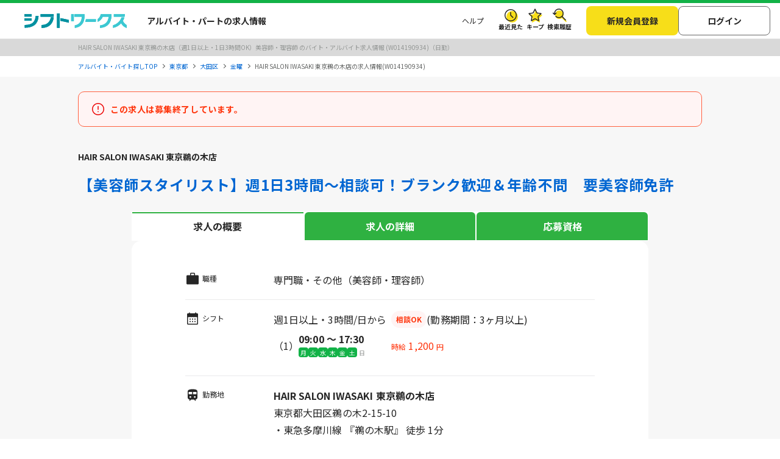

--- FILE ---
content_type: text/html; charset=UTF-8
request_url: https://sftworks.jp/detail/S00227529019402
body_size: 13906
content:
<!DOCTYPE html>
<html lang="ja">
    <head>
        <meta charset="UTF-8">
<meta http-equiv="Pragma" content="no-cache" />
<link rel="shortcut icon" href="https://img.sftworks.jp/shift_cu/img/common/favicon.ico?id=1768354392" />

<title>HAIR SALON IWASAKI 東京鵜の木店のパートの求人情報｜シフトワークス(W014190934)</title>

<meta name="keywords" content="HAIR SALON IWASAKI 東京鵜の木店,美容師・理容師,専門職・その他,大田区,鵜の木,下丸子,沼部,久が原,千鳥町,週1日以上・1日3時間OK,バイト,アルバイト,パート求人,バイト探し,求人,仕事,シフトワークス">
<meta name="description" content="東京都大田区鵜の木2-15-10【新着求人】HAIR SALON IWASAKI 東京鵜の木店の美容師・理容師/週1日以上・1日3時間OK/日勤(W014190934)の求人です。鵜の木駅 徒歩 1分 下丸子駅 徒歩 8分 沼部駅 徒歩 13分 久が原駅 徒歩 9分 千鳥町駅 徒歩 13分">
<link rel="canonical" href="https://sftworks.jp/detail/S00227529019402">
<meta name="robots" content="noindex,nofollow">






<meta property="og:locale" content="ja_JP" />
<meta property="og:title" content="HAIR SALON IWASAKI 東京鵜の木店のパートの求人情報｜シフトワークス(W014190934)">
<meta property="og:url" content="https://sftworks.jp/detail/W014190934">
<meta property="og:description" content="東京都大田区鵜の木2-15-10【新着求人】HAIR SALON IWASAKI 東京鵜の木店の美容師・理容師/週1日以上・1日3時間OK/日勤(W014190934)の求人です。鵜の木駅 徒歩 1分 下丸子駅 徒歩 8分 沼部駅 徒歩 13分 久が原駅 徒歩 9分 千鳥町駅 徒歩 13分">
<meta property="og:image" content="https://img.sftworks.jp/shift_cu/img/common/ogp.png?id=1768354392">
<meta property="og:type" content="website" />
<meta property="og:site_name" content="バイト探しならシフトワークス">
<meta property="fb:admins" content="100004181677101"/>

<meta name="twitter:card" content="summary" />
<meta name="twitter:site" content="@idvSFT" />
<meta name="twitter:image" content="https://img.sftworks.jp/shift_cu/img/common/ogp.png?id=1768354392">
<meta name="twitter:title" content="HAIR SALON IWASAKI 東京鵜の木店のパートの求人情報｜シフトワークス(W014190934)">
<meta name="twitter:description" content="東京都大田区鵜の木2-15-10【新着求人】HAIR SALON IWASAKI 東京鵜の木店の美容師・理容師/週1日以上・1日3時間OK/日勤(W014190934)の求人です。鵜の木駅 徒歩 1分 下丸子駅 徒歩 8分 沼部駅 徒歩 13分 久が原駅 徒歩 9分 千鳥町駅 徒歩 13分">
<meta name="twitter:url" content="https://sftworks.jp/detail/W014190934">


<meta name="viewport" content="width=device-width, initial-scale=1, maximum-scale=1, user-scalable=yes">

<meta name="format-detection" content="telephone=no">

<meta name="apple-mobile-web-app-status-bar-style" content="black-translucent">

<link rel="apple-touch-icon-precomposed" href="https://img.sftworks.jp/shift_cu/img/common/apple-touch-icon.png?id=1768354392">
<meta name="apple-touch-fullscreen" content="YES">
<meta name="referrer" content="no-referrer-when-downgrade">
<meta name="csrf-token" content="CDDCYHQRLT5zyyRGOJklPspnkqKVestYtosRtAmz">

<script type="application/ld+json">{"@context":"https://schema.org","@type":"Organization","image":"https://img.sftworks.jp/shift_cu/img/common/logo_header.svg","url":"https://sftworks.jp","logo":"https://img.sftworks.jp/shift_cu/img/common/logo_header.svg","name":"HRソリューションズ株式会社","description":"アルバイト求人サイト「シフトワークス」や人材採用管理システム「リクオプ」の運営","telephone":"03-3548-8602","address":{"@type":"PostalAddress","streetAddress":"東京都中央区日本橋3丁目10-5 オンワードパークビルディング10階","addressLocality":"中央区","addressCountry":"JP","addressRegion":"東京都","postalCode":"103-0027"}}</script>
        <link rel="stylesheet" type="text/css" href="https://img.sftworks.jp/shift_cu/lib/bootstrap-modal-5.0.2/css/bootstrap.min.css?id=1768354392" />
    
    <link rel="preconnect" href="https://fonts.googleapis.com">
    <link rel="preconnect" href="https://fonts.gstatic.com" crossorigin>
    <link href="https://fonts.googleapis.com/css2?family=Noto+Sans+JP:wght@400;700&display=swap" rel="stylesheet">
    
    <link rel="stylesheet" type="text/css" href="https://img.sftworks.jp/shift_cu/css/common.css?id=1768354392" />
    
    <link rel="stylesheet" type="text/css" href="https://img.sftworks.jp/shift_cu/lib/slick/slick.css?id=1768354392"/>
    <link rel="stylesheet" type="text/css" href="https://img.sftworks.jp/shift_cu/lib/slick/slick-theme.css?id=1768354392"/>
    
    <link rel="stylesheet" type="text/css" href="https://img.sftworks.jp/shift_cu/css/part/work/detail.css?id=1768354392" />
    <link rel="stylesheet" type="text/css" href="https://img.sftworks.jp/shift_cu/css/part/work/detail-print.css?id=1768354392" media="print"/>
        
                <!-- Google Tag Manager -->
<script>
    (function (w, d, s, l, i) {
        w[l] = w[l] || [];
        w[l].push({
            'gtm.start':
                new Date().getTime(), event: 'gtm.js'
        });
        var f = d.getElementsByTagName(s)[0],
            j = d.createElement(s), dl = l != 'dataLayer' ? '&l=' + l : '';
        j.async = true;
        j.src =
            'https://www.googletagmanager.com/gtm.js?id=' + i + dl;
        f.parentNode.insertBefore(j, f);
    })(window, document, 'script', 'dataLayer', 'GTM-KL6776S');
</script>
<!-- End Google Tag Manager -->

<script>
    (function (i, s, o, g, r, a, m) {
        i['GoogleAnalyticsObject'] = r;
        i[r] = i[r] || function () {
            (i[r].q = i[r].q || []).push(arguments)
        }, i[r].l = 1 * new Date();
        a = s.createElement(o),
            m = s.getElementsByTagName(o)[0];
        a.async = 1;
        a.src = g;
        m.parentNode.insertBefore(a, m)
    })(window, document, 'script', '//www.google-analytics.com/analytics.js', 'ga');

    ga('create', 'UA-49342748-1', 'auto');
    ga('require', 'GTM-54VBF49');
    ga('require', 'displayfeatures');
    ga('set', {'dimension1': 'ゲスト'});
    // GA上でのURLカスタマイズ
                    ga('send', 'pageview', {
            'page': '/detail/C000013780'
        });
    </script>
                    </head>
    <body>
        
        <!-- Google Tag Manager (noscript) -->
<noscript>
    <iframe src="https://www.googletagmanager.com/ns.html?id=GTM-KL6776S"
            height="0" width="0" style="display:none;visibility:hidden"></iframe>
</noscript>
<!-- End Google Tag Manager (noscript) -->

                
        <header class="l-header p-header">
    <div class="header-bg-green"></div>
    <div class=" l-header-inner p-header-inner">
        <div class="p-header-site-logo">
            
                            <a href="https://sftworks.jp"><img src="https://img.sftworks.jp/shift_cu/img/common/logo_header.svg?id=1768354392" alt="シフトワークス｜働きたい曜日と時間で探せるアルバイト情報サイト" loading="lazy"></a>
            
                        <div class="p-header-pref-name">
                            </div>
                        <div class="p-header-catch">
                                    <p>アルバイト・パートの求人情報</p>
                            </div>
        </div>
        <div class="p-header-links">
            <ul class="p-header-txtlinks">
                <li class="p-header-txtlinks-item">
                    <a href="https://sftworks.jp/s/help"
                       onclick="ga('send', 'event', 'WORKDETAIL', 'header_menu', 'menu_help');">
                        ヘルプ
                    </a>
                </li>
            </ul>
            <ul class="p-header-link">
                <li class="p-header-link-item">
                    <a href="https://sftworks.jp/recentseen" class="c-icon--history--black"
                       onclick="ga('send', 'event', 'WORKDETAIL', 'header', 'resentseen_list');">最近見た
                        
                                                                                                </a>
                </li>
                <li class="p-header-link-item">
                    <a href="https://sftworks.jp/favorite" class="c-icon--fav--black"
                       onclick="ga('send', 'event', 'WORKDETAIL', 'header', 'faver_list');">キープ
                        
                                                                                    <span class="p-header-link__num--zero" id="nav-favorite-count">0</span>
                                                                        </a>
                </li>
                <li class="p-header-link-item p-header-link-item--search-history">
                    <a href="https://sftworks.jp/searchhistory" class="c-icon--search-history--black"
                       onclick="ga('send', 'event', 'WORKDETAIL', 'header_menu', 'search_history');">検索履歴
                        
                                                                                                </a>
                </li>
                <li class="p-header-link-item p-header-link-item--menu"
                    onclick="ga('send', 'event', 'WORKDETAIL', 'header', 'menu');">
                    <div id="js-header-menu" class="c-icon--menu--black p-header-link-menu">メニュー</div>
                </li>
            </ul>
                            <ul class="p-header-actions">
                <li>
                    <a href="https://sftworks.jp/regist/input" class="c-btn--regist"
                       onclick="ga('send', 'event', 'WORKDETAIL', 'newMemberRegist');">新規会員登録</a>
                </li>
                <li>
                    <a href="https://sftworks.jp/login?done=%252Fdetail%252FS00227529019402"
                       class="c-btn--login" onclick="ga('send', 'event', 'WORKDETAIL', 'header_menu', 'login');">
                        ログイン
                    </a>
                </li>
                            </ul>
                    </div>
    </div>
</header>
                            
                            
        
    <main class="l-main-bgcolor--2 u-pb-48 main-work-detail">
        <article class="p-jobDetail">
            
                            <div class="c-jobTitle">
                    <h1 class="c-jobTitle-item">HAIR SALON IWASAKI 東京鵜の木店（週1日以上・1日3時間OK）美容師・理容師 のバイト・アルバイト求人情報 (W014190934)（日勤）</h1>
                </div>
                                        
                                    <nav class="l-breadcrumbs" id="js-bread-crumb">
                        <ol class="p-breadcrumbs" itemscope itemtype="https://schema.org/BreadcrumbList">
                                                            <li class="p-breadcrumbs__item" itemprop="itemListElement" itemscope itemtype="https://schema.org/ListItem">
                                    <a href="https://sftworks.jp" onclick="ga('event', 'パンくずリスト', {'event_category': 'WORKDETAIL','event_label': 'アルバイト・バイト探しTOP'});" itemprop="item"><span itemprop="name">アルバイト・バイト探しTOP</span></a>
                                    <meta itemprop="position" content="1">
                                </li>
                                                            <li class="p-breadcrumbs__item" itemprop="itemListElement" itemscope itemtype="https://schema.org/ListItem">
                                    <a href="https://sftworks.jp/list/pref_tokyo" onclick="ga('event', 'パンくずリスト', {'event_category': 'WORKDETAIL','event_label': '東京都'});" itemprop="item"><span itemprop="name">東京都</span></a>
                                    <meta itemprop="position" content="2">
                                </li>
                                                            <li class="p-breadcrumbs__item" itemprop="itemListElement" itemscope itemtype="https://schema.org/ListItem">
                                    <a href="https://sftworks.jp/list/mun_Tokyo-Ota-ku" onclick="ga('event', 'パンくずリスト', {'event_category': 'WORKDETAIL','event_label': '大田区'});" itemprop="item"><span itemprop="name">大田区</span></a>
                                    <meta itemprop="position" content="3">
                                </li>
                                                            <li class="p-breadcrumbs__item" itemprop="itemListElement" itemscope itemtype="https://schema.org/ListItem">
                                    <a href="https://sftworks.jp/list/mun_Tokyo-Ota-ku/spec_5" onclick="ga('event', 'パンくずリスト', {'event_category': 'WORKDETAIL','event_label': '金曜'});" itemprop="item"><span itemprop="name">金曜</span></a>
                                    <meta itemprop="position" content="4">
                                </li>
                                                                                        <li class="p-breadcrumbs__item"><span>HAIR SALON IWASAKI 東京鵜の木店の求人情報(W014190934)</span></li>
                                                    </ol>
                    </nav>

                                                                            <div class="l-contents-wrap u-pt-24 u-pb-16">
                                                                <div class="alert-box">
                            <p class="c-msg-box--alert2">この求人は募集終了しています。</p>
                        </div>
                                                                            </div>
            
            
            
                
                                


                <div class="p-jobDetail__header u-pb-24">
                    <div class="c-job-comp-tags">
                        
                                                                                    <p class="c-job-company">
                                    HAIR SALON IWASAKI 東京鵜の木店
                                </p>
                                                                                                                        </div>
                    <h2 class="c-job-head">【美容師スタイリスト】週1日3時間～相談可！ブランク歓迎＆年齢不問　要美容師免許</h2>

                                    </div>

                <nav id="wd-tabs" class="wd-tabs">
                    <ul class="wd-tabs__list">
                        <li class="wd-tabs__item"><a class="wd-tabs__link " href="#overview">求人の概要</a></li>
                        <li class="wd-tabs__item"><a class="wd-tabs__link " href="#detail">求人の詳細</a></li>
                                                    <li class="wd-tabs__item"><a class="wd-tabs__link " href="#require">応募資格</a></li>
                                                                    </ul>
                </nav>

                <div class="p-jobDetail__body u-pb-48">
                    
                    <div class="p-jobSummary">
                        <div id="overview" class="p-jobSummary-item">
                            <h3 class="head icn-jobtype">職種</h3>
                            <div class="body">
                                専門職・その他（美容師・理容師）                                                                                            </div>
                        </div>

                        
                        <div class="p-jobSummary-item col-shift">
                            <div class="header">
                                <h3 class="head icn-shift">シフト</h3>
                                <div class="u-dis--sp-only-block head-main-shift">
                                                                        <div class="l-flex">
                                        週1日以上・3時間/日から
                                                                                                                                    <span class="label-ok text-center">相談OK</span>
                                                                                                                                        <span class="sub-txt">(勤務期間：3ヶ月以上)</span>
                                                                                                                        </div>
                                                                    </div>
                            </div>
                            <div class="body">
                                <div class="u-dis--pc-only-block recruitment-time-work">
                                    
                                    <div class="l-flex">
                                        週1日以上・3時間/日から
                                                                                                                                    <span class="label-ok">相談OK</span>
                                                                                                                                        <span class="sub-txt">(勤務期間：3ヶ月以上)</span>
                                                                                                                        </div>
                                </div>

                                                                                                            <ul class="c-shiftList js-shiftList">
                                                                                            <li class="">
                                                    <div>
                                                        <span class="num">（1）</span>
                                                    </div>
                                                    <div class="date">
                                                        <span class="bold">09:00 〜 17:30</span>
                                                        <ul class="c-shiftList-calender">
                                                            <li class=" is-active ">月</li>
                                                            <li class=" is-active ">火</li>
                                                            <li class=" is-active ">水</li>
                                                            <li class=" is-active ">木</li>
                                                            <li class=" is-active ">金</li>
                                                            <li class=" is-active ">土</li>
                                                            <li >日</li>
                                                        </ul>
                                                    </div>
                                                    <div class="salary salary--mini">
                                                        時給<span>1,200</span>円
                                                                                                            </div>
                                                </li>
                                            
                                                                                    </ul>
                                                                                                                                </div>
                        </div>

                        <div class="p-jobSummary-item">
                            <h3 class="head icn-area">勤務地</h3>
                            <div class="body">
                                <p class="l-bold">
                                    
                                                                            HAIR SALON IWASAKI 東京鵜の木店
                                                                    </p>
                                <p>
                                                                            
                                        東京都大田区鵜の木2-15-10<br>
                                                                                                                                                                                                             ・東急多摩川線
                                                                                                                                       『鵜の木駅』
                                                                                                                                        徒歩 1分
                                                                                        <br>
                                                                                                                                                                                                                 ・東急多摩川線
                                                                                                                                       『下丸子駅』
                                                                                                                                        徒歩 8分
                                                                                        <br>
                                                                                                                                                                                                                 ・東急多摩川線
                                                                                                                                       『沼部駅』
                                                                                                                                        徒歩 13分
                                                                                        <br>
                                                                                                                                                                                                                 ・東急池上線
                                                                                                                                       『久が原駅』
                                                                                                                                        徒歩 9分
                                                                                        <br>
                                                                                                                                                                                                                 ・東急池上線
                                                                                                                                       『千鳥町駅』
                                                                                                                                        徒歩 13分
                                                                                        <br>
                                                                                                                                                </p>
                                                                    <ul class="c-jobTags mt-3">
                                                                                    <li class="c-jobTag">交通費支給</li>
                                                                                    <li class="c-jobTag">駅から5分以内</li>
                                                                            </ul>
                                                                
                                                                    <div class="c-mapLink u-mt-10">
                                        <a href="https://maps.google.co.jp/maps?q=35.57479035,139.68002582" rel="nofollow" target="_blank" onclick="ga('send', 'event', 'WORKDETAIL', 'mapOpen');">地図を見る</a>
                                    </div>
                                                            </div>
                        </div>

                        
                        
                    </div>

                    <section class="p-jobDetailSec u-mt-40">
                        <div class="p-jobDetailSec__header">
                            <h2 class="c-icnBorderHead icn-bag">お仕事内容</h2>
                        </div>
                        <div class="p-jobDetailSec__body u-mt-16">
                            <div class="simpleText simpleText--middle">
                                <p>お客様を出迎え、髪質や要望を伺いカウンセリング。<br />
美容室の施術・接客業務をお任せします。ブランクのある方や<br />
家事との両立を図りたい主婦（夫）の方など、大歓迎！週1日3H<br />
から勤務ができるので、無理なく働くことができますよ！</p>
                            </div>
                        </div>
                    </section>
                    <section id="detail" class="p-jobDetailSec u-mt-40">
                        <div class="p-jobDetailSec__header">
                            <h2 class="c-icnBorderHead icn-receipt">求人情報の詳細</h2>
                        </div>
                        <div class="p-jobDetailSec__body u-mt-16">
                            <div class="dataTable">
                                
                                                                    <dl>
                                        <dt>給与</dt>
                                        <dd class="js-shiftList">
                                            
                                                                                                                                                <p class="">
                                                        &#9312;時給1,200円/月払い
                                                                                                                                                                    </p>
                                                                                                
                                                                                            
                                            
                                            
                                                                                        
                                                                                            <p class="sub-txt">給与備考：時給：1,200円～1,600円<br />
※経験・スキルによる<br />
<br />
研修中の給与変動：なし<br />
交通費支給(当社規定あり)</p>
                                                                                                                                </dd>
                                    </dl>
                                
                                <dl>
                                    <dt>雇用形態</dt>
                                    <dd>
                                        <p>パート
                                            </p>
                                    </dd>
                                </dl>

                                
                                                                    <dl>
                                        <dt>シフト備考</dt>
                                        <dd>
                                            <p>［定休日］日曜日<br />
［営業時間］9：00～17：30<br />
週1日3時間の勤務から可能<br />
※土日休み応相談<br />
●休憩時間 <br />
実働6時間未満：0～30分（雇用契約による） <br />
実働6時間以上8時間未満：45分 <br />
実働8時間以上：1時間<br />
詳細は別途確認ください。</p>
                                                                                            <ul class="c-jobTags  c-jobTags__green  mt-3">
                                                                                                            <li class="c-jobTag">シフト相談OK</li>
                                                                                                                                                        </ul>
                                                                                    </dd>
                                    </dl>
                                                                    
                                    
                                                                    <dl>
                                        <dt>交通費支給</dt>
                                        <dd>
                                            <p>
                                                その他
                                                                                            </p>
                                        </dd>
                                    </dl>
                                
                                                                    <dl>
                                        <dt>研修</dt>
                                        <dd>
                                            <p>
                                                研修あり
                                                                                                    <br>（備考：研修中の給与変動：なし）
                                                                                            </p>
                                        </dd>
                                    </dl>

                                    <dl>
                                        <dt>残業</dt>
                                        <dd>
                                            <p>残業あり</p>
                                        </dd>
                                    </dl>

                                                                            <dl>
                                            <dt>休暇</dt>
                                            <dd>
                                                <p>シフトによる</p>
                                            </dd>
                                        </dl>
                                    
                                                                            <dl>
                                            <dt>待遇</dt>
                                            <dd>
                                                                                                    <p class="mb-3">各種社会保険完備<br />
(健康保険、厚生年金、雇用保険、労災保険)<br />
交通費全額支給、技術歩合、店販歩合<br />
美容師紹介手当、店舗物件紹介手当<br />
法定時間外手当(1.25倍)<br />
法定休日出勤手当(1.35倍)<br />
1分単位で給与支給、昇給昇格随時、<br />
有給休暇、育児休業、介護休業、<br />
無料健康診断、研修制度、<br />
労務管理相談窓口、ハラスメント相談窓口<br />
　他各種手当</p>
                                                
                                                                                            </dd>
                                        </dl>
                                                                    
                                                                    <dl id="require">
                                        <dt>応募資格</dt>
                                        <dd>
                                            <p>
                                                ■要美容師免許<br />
年齢不問<br />
※ブランクある方も、丁寧な研修があります<br />
ので安心してご応募ください。
                                            </p>
                                                                                            <ul class="c-jobTags mt-3  c-jobTags__green  show-more-tag-application_requirements">
                                                                                                            <li class="c-jobTag ">未経験歓迎</li>
                                                                                                    </ul>
                                                                                                                                    </dd>
                                    </dl>
                                
                                                                                                    
                                

                                                                    <dl>
                                        <dt>応募後のプロセス</dt>
                                        <dd>
                                            <p>応募いただいた内容を確認の上、求人担当より追ってご連絡いたします。</p>
                                                                                    </dd>
                                    </dl>
                                
                                <dl>
                                    <dt>契約期間</dt>
                                    <dd>
                                                                                    <p>勤務期間: 3ヶ月以上</p>
                                                                                <p>詳細の契約期間、契約更新・更新上限の有無については、各自応募先にお問い合わせください。</p>
                                    </dd>

                                </dl>
                                <dl>
                                    <dt>受動喫煙防止対策</dt>
                                    <dd>
                                        <p>施策詳細について記載がない場合は応募後、各自応募先にお問い合わせください。</p>
                                    </dd>
                                </dl>

                                <dl>
                                    <dt>求人ID</dt>
                                    <dd>
                                        <p>W014190934</p>
                                    </dd>
                                </dl>
                            </div>
                        </div>
                    </section>


                                            <section class="p-jobDetailSec u-mt-40">
                            <div class="p-jobDetailSec__header">
                                <h2 class="c-icnBorderHead icn-balloon">職場PR</h2>
                            </div>
                                                        <div class="p-jobDetailSec__body u-mt-16">
                                                                    
                                    <div class="simpleText">
                                        <p>
                                            免許を持っているのに美容師をあきらめていませんか？営業終了後のトレーニングがある、拘束時間が長い、美容師の仕事はそんなイメージですが、イワサキなら3時間からの短時間勤務が可能。閉店時間も早く、希望のシフトで勤務出来ます。土日祝日休みも相談OK、他店との掛け持ち勤務もOKです。
                                        </p>
                                    </div>
                                                                                            </div>
                        </section>
                    
                    
                    
                                            <section class="p-jobDetailSec u-mt-40 ">
                            <div class="p-jobDetailSec__header">
                                <h2 class="c-icnBorderHead icn-tag">特徴</h2>
                            </div>
                            <div class="p-jobDetailSec__body u-mt-16">
                                <ul class="c-jobTags">
                                                                                                                <li class="c-jobTag">扶養内OK</li>
                                                                    </ul>
                            </div>
                        </section>
                                        
                    
                                            
                                                    <section class="p-jobDetailSec u-mt-40 u-pb-48">
                                <div class="p-jobDetailSec__header">
                                    <h2 class="c-icnBorderHead icn-build">企業情報</h2>
                                </div>
                                <div class="p-jobDetailSec__body u-mt-16">
                                    <div class="c-companyInfo">
                                                                                    <div class="c-companyInfo__thumb">
                                                <img loading="lazy" src="https://img.sftworks.jp/shift_cu/photoview/api?photo_id=P000298195" alt="HAIR SALON IWASAKI 東京鵜の木店のロゴ">
                                            </div>
                                                                                <div class="c-companyInfo__body">
                                            <p class="name">株式会社ハクブン</p>
                                            <p class="info">
                                                
                                                美容室運営　美容職業訓練学校(厚生労働省認可)の運営<br>
                                                神奈川県横浜市青葉区新石川3丁目15番11号
                                            </p>
                                                                                            <a href="https://sftworks.jp/list/company_Cdek" class="work-detail__company__link js-search-company-history">株式会社ハクブンのアルバイト一覧</a>
                                                                                    </div>
                                    </div>
                                </div>
                            </section>
                                                                
                                                            <section class="p-jobDetailSec u-mt-40 c-jobAnalysis">
                        <div class="p-jobDetailSec__body u-mt-16">
                            <div class="c-jobAnalysis__card">
                                <!-- Header -->
                                <div class="c-jobAnalysis__head">
                                    <div class="c-jobAnalysis__icon"></div>
                                    <h2 class="c-jobAnalysis__title">HAIR SALON IWASAKI 東京鵜の木店の求人を分析</h2>
                                </div>
                                <div class="c-jobAnalysis__body">
                                                                        <div class="c-jobAnalysis__item">
                                        <div class="c-jobAnalysis__itemContent">
                                            <div class="c-jobAnalysis__itemHeader">
                                                <div class="c-jobAnalysis__itemIcon c-jobAnalysis__itemIcon--rarity"></div>
                                                <h3 class="c-jobAnalysis__itemTitle">この職種の求人の希少性</h3>
                                            </div>
                                            <p class="c-jobAnalysis__itemText">
                                                東京都
                                                大田区では、
                                                美容師・理容師の求人は17件
                                                                                                    しかなく、この職種の求人は<strong>希少です。</strong>
                                                                                            </p>
                                        </div>
                                    </div>
                                                                                                            <div class="c-jobAnalysis__divider"></div>
                                                                                                            <div class="c-jobAnalysis__item">
                                        <div class="c-jobAnalysis__itemContent">
                                            <div class="c-jobAnalysis__itemHeader">
                                                <div class="c-jobAnalysis__itemIcon c-jobAnalysis__itemIcon--charm"></div>
                                                <h3 class="c-jobAnalysis__itemTitle">この求人の魅力</h3>
                                            </div>
                                            <ul class="c-jobAnalysis__bulletList">
                                                                                                    <li>「未経験歓迎」求人なので、<strong>バイトデビューの方でも働きやすい</strong></li>
                                                                                                    <li>「駅から5分以内」の求人なので、<strong>徒歩移動の負担が少ない</strong></li>
                                                                                                    <li>「交通費支給」求人なので、<strong>遠方にお住まいの方でも働きやすい</strong></li>
                                                                                                    <li>「人と接する」仕事なので、<strong>コミュニケーション能力を鍛えられる</strong></li>
                                                                                                    <li>「週1日」から働ける求人なので、<strong>多忙の方でも働きやすい</strong></li>
                                                                                            </ul>
                                        </div>
                                    </div>
                                                                    </div>
                            </div>
                        </div>
                    </section>
                                                                                
                    <section class="p-jobDetailSec l-section-seo u-mt-40 c-url-suggest">
                        <div class="p-jobDetailSec__header">
                            <h2 class="c-ttl-job-suggest">同じ職種・こだわり求人から求人を探す</h2>
                        </div>
                        <div class="p-jobDetailSec__body u-mt-16 ">
                            <div class="c-companyInfo">
                                <ul class="p-seo-list--link p-seo-list--link-3 js-seo-link">
                                    <li class="url-seo"><a href="https://sftworks.jp/list/mun_Tokyo-Ota-ku/mjob_other" onclick="ga('send', 'event', 'WORKDETAIL', 'relevanceArbeit', 'mainJob_24');">専門職・その他×大田区</a></li>
                                                                            <li class="url-seo"><a href="https://sftworks.jp/list/mun_Tokyo-Ota-ku/mjob_other/sjob_194" onclick="ga('send', 'event', 'WORKDETAIL', 'relevanceArbeit', 'subJob_194');">美容師・理容師×大田区</a></li>
                                                                                                                                                            <li class="url-seo">
                                                <a href="https://sftworks.jp/list/mun_Tokyo-Ota-ku/spec_19" onclick="ga('send', 'event', 'WORKDETAIL', 'relevanceArbeit', 'tag_19');">
                                                    未経験歓迎×大田区
                                                </a>
                                            </li>
                                                                                                                                                                <li class="url-seo">
                                                <a href="https://sftworks.jp/list/mun_Tokyo-Ota-ku/spec_64" onclick="ga('send', 'event', 'WORKDETAIL', 'relevanceArbeit', 'tag_64');">
                                                    シフト相談OK×大田区
                                                </a>
                                            </li>
                                                                                                                                                                <li class="url-seo">
                                                <a href="https://sftworks.jp/list/mun_Tokyo-Ota-ku/spec_54" onclick="ga('send', 'event', 'WORKDETAIL', 'relevanceArbeit', 'tag_54');">
                                                    扶養内OK×大田区
                                                </a>
                                            </li>
                                                                                                                                                                <li class="url-seo">
                                                <a href="https://sftworks.jp/list/mun_Tokyo-Ota-ku/spec_33" onclick="ga('send', 'event', 'WORKDETAIL', 'relevanceArbeit', 'tag_33');">
                                                    駅から5分以内×大田区
                                                </a>
                                            </li>
                                                                                                            </ul>
                            </div>

                            <div class="c-companyInfo">
                                <ul class="p-seo-list--link p-seo-list--link-3 js-seo-link">
                                                                                                                        <li class="url-seo">
                                                <a href="https://sftworks.jp/list/sta_22535/mjob_other">
                                                    鵜の木駅×専門職・その他
                                                </a>
                                            </li>
                                                                                    <li class="url-seo">
                                                <a href="https://sftworks.jp/list/sta_22726/mjob_other">
                                                    下丸子駅×専門職・その他
                                                </a>
                                            </li>
                                                                                    <li class="url-seo">
                                                <a href="https://sftworks.jp/list/sta_22887/mjob_other">
                                                    沼部駅×専門職・その他
                                                </a>
                                            </li>
                                                                            
                                                                                                                        <li class="url-seo">
                                                <a href="https://sftworks.jp/list/sta_22535/mjob_other/sjob_194">
                                                    鵜の木駅×美容師・理容師
                                                </a>
                                            </li>
                                                                                    <li class="url-seo">
                                                <a href="https://sftworks.jp/list/sta_22726/mjob_other/sjob_194">
                                                    下丸子駅×美容師・理容師
                                                </a>
                                            </li>
                                                                                                            </ul>
                            </div>
                        </div>
                    </section>

                    
                    
                    
                    
                    
                    
                    
                    
                    
                </div>
                    </article>

        
                    







            
                            <section class="l-contents-wrap u-mt-32">
    <div class="seo-con-wrap">
        <h3 class="c-ttl-sub">HAIR SALON IWASAKI 東京鵜の木店の求人の特徴を解説</h3>
        <p class="seo-con__txt">
                    HAIR SALON IWASAKI 東京鵜の木店で働いているスタッフ・社員の職場環境の特徴を掲載しております。お仕事を探している方それぞれが求める職場環境とマッチしたアルバイト・パート・派遣の求人かどうか参考にしてみてください。
                
                HAIR SALON IWASAKI 東京鵜の木店は、
                            <span class="many-stations">
                    鵜の木駅 徒歩1分                </span>
                            <span class="many-stations">
                    下丸子駅 徒歩8分                </span>
                            <span class="many-stations">
                    沼部駅 徒歩13分                </span>
                            <span class="many-stations">
                    久が原駅 徒歩9分                </span>
                            <span class="many-stations">
                    千鳥町駅 徒歩13分                </span>
                    の場所にあります。
                                                                                                                                                                                駅から5分以内の立地にあるので通勤のしやすさもポイントです。
                                                                                                                                                                扶養控除内におさめて働きたい方のご相談にも対応しております。
                                                    
        
                                                                                                                                        シフト相談の受け入れもしていますので、ご自身のスケジュールに合わせることができる働きやすい環境かもしれません。
                                                                                                                                                                                                                                                                                    
                                                                                                                                                                                                
                                                                                                
        
                                                                                                                                                                                                                                                                                                                                        
        現在、HAIR SALON IWASAKI 東京鵜の木店で募集しているシフトは、1週間に1日以上、3時間から勤務でき
        、3ヶ月以上の期間勤務ができる方を募集しています。
        具体的な勤務時間や曜日のご希望は面接の際にご相談ください。
        
                                    例えば1週間に1日出勤し3時間勤務でHAIR SALON IWASAKI 東京鵜の木店で働くと
                約1万円の月収が想定されます。
                これは最も少ない勤務日数・勤務時間の場合の想定月収です。実際に働かれるシフトによって月収は異なります。
                    
                                    美容師・理容師のお仕事が未経験の方も歓迎しておりますのでお気軽にご応募ください。
                                                                                                                                        </p>
    </div>
</section>
                                                <section class="l-section u-mt-40">
                
                <section class="l-section u-mt-40">
        <div class="l-section-inner">
            <h3 class="c-ttl-sec">同じ企業のパート・アルバイト</h3>
            <ul class="p-work-cassette-list p-work-cassette-list--ver2 p-ranking-list">
                                                        <li  class="p-work-cassette__item" >
                        <div class="c-box">
                            <a href="https://sftworks.jp/detail/S00262422019402" class="p-work-cassette__link" onclick="ga('send', 'event', 'WORKDETAIL', 'workRanking', 'work');">
                                <div class="p-work-cassette__hd">
                                    <p class="p-work-cassette__company__matching"><span>HAIR SALON IWASAKI 東京糀谷店</span></p>
                                    <p class="p-work-cassette__ttl">HAIR SALON IWASAKI 東京糀谷店（週1日以上・1日3時間OK）美容師・理容師 のバイト・アルバイト求人情報 (W015079417)（日勤）</p>
                                </div>
                                <div class="p-work-cassette__body p-work-cassette__img-wrap">
                                                                            <div class="p-work-cassette__img-con"><img src="https://img.sftworks.jp/shift_cu/photoview/api?photo_id=P000298164&amp;w=150&amp;h=100" class="p-work-cassette__img" alt="HAIR SALON IWASAKI 東京糀谷店の求人画像" loading="lazy"></div>
                                                                        <ul class="p-work-cassette__detail">
                                        <li class="c-icon--station">
                                                                                            糀谷駅  より徒歩1分                                                                                     </li>
                                        <li class="c-icon--shift">
                                                                                                                                            <span class="time">09:00 ~ 17:30</span>
                                                                                                                                        <span>週1日以上3時間/日から</span>
                                                                                    </li>
                                        <li class="c-icon--salary">時給1,300円</li>
                                    </ul>
                                </div>
                            </a>
                        </div>
                    </li>
                                                        <li  class="p-work-cassette__item" >
                        <div class="c-box">
                            <a href="https://sftworks.jp/detail/S00262427519402" class="p-work-cassette__link" onclick="ga('send', 'event', 'WORKDETAIL', 'workRanking', 'work');">
                                <div class="p-work-cassette__hd">
                                    <p class="p-work-cassette__company__matching"><span>HAIR SALON IWASAKI 東京梅屋敷店</span></p>
                                    <p class="p-work-cassette__ttl">HAIR SALON IWASAKI 東京梅屋敷店（週1日以上・1日3時間OK）美容師・理容師 のバイト・アルバイト求人情報 (W015079396)（日勤）</p>
                                </div>
                                <div class="p-work-cassette__body p-work-cassette__img-wrap">
                                                                            <div class="p-work-cassette__img-con"><img src="https://img.sftworks.jp/shift_cu/photoview/api?photo_id=P000298164&amp;w=150&amp;h=100" class="p-work-cassette__img" alt="HAIR SALON IWASAKI 東京梅屋敷店の求人画像" loading="lazy"></div>
                                                                        <ul class="p-work-cassette__detail">
                                        <li class="c-icon--station">
                                                                                            梅屋敷(東京都)駅  より徒歩1分                                                                                     </li>
                                        <li class="c-icon--shift">
                                                                                                                                            <span class="time">09:00 ~ 18:00</span>
                                                                                                                                        <span>週1日以上3時間/日から</span>
                                                                                    </li>
                                        <li class="c-icon--salary">時給1,300円</li>
                                    </ul>
                                </div>
                            </a>
                        </div>
                    </li>
                                                        <li  class="p-work-cassette__item" >
                        <div class="c-box">
                            <a href="https://sftworks.jp/detail/S00262430019402" class="p-work-cassette__link" onclick="ga('send', 'event', 'WORKDETAIL', 'workRanking', 'work');">
                                <div class="p-work-cassette__hd">
                                    <p class="p-work-cassette__company__matching"><span>HAIR SALON IWASAKI 東京千鳥町店</span></p>
                                    <p class="p-work-cassette__ttl">HAIR SALON IWASAKI 東京千鳥町店（週1日以上・1日3時間OK）美容師・理容師 のバイト・アルバイト求人情報 (W015079382)（日勤）</p>
                                </div>
                                <div class="p-work-cassette__body p-work-cassette__img-wrap">
                                                                            <div class="p-work-cassette__img-con"><img src="https://img.sftworks.jp/shift_cu/photoview/api?photo_id=P000298164&amp;w=150&amp;h=100" class="p-work-cassette__img" alt="HAIR SALON IWASAKI 東京千鳥町店の求人画像" loading="lazy"></div>
                                                                        <ul class="p-work-cassette__detail">
                                        <li class="c-icon--station">
                                                                                            千鳥町駅  より徒歩1分                                                                                     </li>
                                        <li class="c-icon--shift">
                                                                                                                                            <span class="time">09:00 ~ 18:00</span>
                                                                                                                                        <span>週1日以上3時間/日から</span>
                                                                                    </li>
                                        <li class="c-icon--salary">時給1,300円</li>
                                    </ul>
                                </div>
                            </a>
                        </div>
                    </li>
                                                        <li  class="p-work-cassette__item" >
                        <div class="c-box">
                            <a href="https://sftworks.jp/detail/S00262457619402" class="p-work-cassette__link" onclick="ga('send', 'event', 'WORKDETAIL', 'workRanking', 'work');">
                                <div class="p-work-cassette__hd">
                                    <p class="p-work-cassette__company__matching"><span>HAIR SALON IWASAKI 東京糀谷店</span></p>
                                    <p class="p-work-cassette__ttl">HAIR SALON IWASAKI 東京糀谷店（週1日以上・1日3時間OK）美容師・理容師 のバイト・アルバイト求人情報 (W015079416)（日勤）</p>
                                </div>
                                <div class="p-work-cassette__body p-work-cassette__img-wrap">
                                                                            <div class="p-work-cassette__img-con"><img src="https://img.sftworks.jp/shift_cu/photoview/api?photo_id=P000298164&amp;w=150&amp;h=100" class="p-work-cassette__img" alt="HAIR SALON IWASAKI 東京糀谷店の求人画像" loading="lazy"></div>
                                                                        <ul class="p-work-cassette__detail">
                                        <li class="c-icon--station">
                                                                                            糀谷駅  より徒歩1分                                                                                     </li>
                                        <li class="c-icon--shift">
                                                                                                                                            <span class="time">09:00 ~ 17:30</span>
                                                                                                                                        <span>週1日以上3時間/日から</span>
                                                                                    </li>
                                        <li class="c-icon--salary">時給1,300円</li>
                                    </ul>
                                </div>
                            </a>
                        </div>
                    </li>
                                                        <li  class="p-work-cassette__item js_work-cassette-list_more_item js_tgl_item" >
                        <div class="c-box">
                            <a href="https://sftworks.jp/detail/S00262454419402" class="p-work-cassette__link" onclick="ga('send', 'event', 'WORKDETAIL', 'workRanking', 'work');">
                                <div class="p-work-cassette__hd">
                                    <p class="p-work-cassette__company__matching"><span>HAIR SALON IWASAKI 東京大森山王店</span></p>
                                    <p class="p-work-cassette__ttl">HAIR SALON IWASAKI 東京大森山王店（週1日以上・1日3時間OK）美容師・理容師 のバイト・アルバイト求人情報 (W015079388)（日勤）</p>
                                </div>
                                <div class="p-work-cassette__body p-work-cassette__img-wrap">
                                                                            <div class="p-work-cassette__img-con"><img src="https://img.sftworks.jp/shift_cu/photoview/api?photo_id=P000298164&amp;w=150&amp;h=100" class="p-work-cassette__img" alt="HAIR SALON IWASAKI 東京大森山王店の求人画像" loading="lazy"></div>
                                                                        <ul class="p-work-cassette__detail">
                                        <li class="c-icon--station">
                                                                                            大森(東京都)駅  より徒歩1分                                                                                     </li>
                                        <li class="c-icon--shift">
                                                                                                                                            <span class="time">09:30 ~ 18:00</span>
                                                                                                                                        <span>週1日以上3時間/日から</span>
                                                                                    </li>
                                        <li class="c-icon--salary">時給1,300円</li>
                                    </ul>
                                </div>
                            </a>
                        </div>
                    </li>
                                                        <li  class="p-work-cassette__item js_work-cassette-list_more_item js_tgl_item" >
                        <div class="c-box">
                            <a href="https://sftworks.jp/detail/S00262454219402" class="p-work-cassette__link" onclick="ga('send', 'event', 'WORKDETAIL', 'workRanking', 'work');">
                                <div class="p-work-cassette__hd">
                                    <p class="p-work-cassette__company__matching"><span>HAIR SALON IWASAKI 東京西馬込店</span></p>
                                    <p class="p-work-cassette__ttl">HAIR SALON IWASAKI 東京西馬込店（週1日以上・1日3時間OK）美容師・理容師 のバイト・アルバイト求人情報 (W015079379)（日勤）</p>
                                </div>
                                <div class="p-work-cassette__body p-work-cassette__img-wrap">
                                                                            <div class="p-work-cassette__img-con"><img src="https://img.sftworks.jp/shift_cu/photoview/api?photo_id=P000298164&amp;w=150&amp;h=100" class="p-work-cassette__img" alt="HAIR SALON IWASAKI 東京西馬込店の求人画像" loading="lazy"></div>
                                                                        <ul class="p-work-cassette__detail">
                                        <li class="c-icon--station">
                                                                                            西馬込駅  より徒歩1分                                                                                     </li>
                                        <li class="c-icon--shift">
                                                                                                                                            <span class="time">09:00 ~ 17:00</span>
                                                                                                                                        <span>週1日以上3時間/日から</span>
                                                                                    </li>
                                        <li class="c-icon--salary">時給1,300円</li>
                                    </ul>
                                </div>
                            </a>
                        </div>
                    </li>
                                                        <li  class="p-work-cassette__item js_work-cassette-list_more_item js_tgl_item" >
                        <div class="c-box">
                            <a href="https://sftworks.jp/detail/S00262423219402" class="p-work-cassette__link" onclick="ga('send', 'event', 'WORKDETAIL', 'workRanking', 'work');">
                                <div class="p-work-cassette__hd">
                                    <p class="p-work-cassette__company__matching"><span>HAIR SALON IWASAKI 東京矢口渡店</span></p>
                                    <p class="p-work-cassette__ttl">HAIR SALON IWASAKI 東京矢口渡店（週1日以上・1日3時間OK）美容師・理容師 のバイト・アルバイト求人情報 (W015079408)（日勤）</p>
                                </div>
                                <div class="p-work-cassette__body p-work-cassette__img-wrap">
                                                                            <div class="p-work-cassette__img-con"><img src="https://img.sftworks.jp/shift_cu/photoview/api?photo_id=P000298164&amp;w=150&amp;h=100" class="p-work-cassette__img" alt="HAIR SALON IWASAKI 東京矢口渡店の求人画像" loading="lazy"></div>
                                                                        <ul class="p-work-cassette__detail">
                                        <li class="c-icon--station">
                                                                                            矢口渡駅  より徒歩1分                                                                                     </li>
                                        <li class="c-icon--shift">
                                                                                                                                            <span class="time">09:00 ~ 18:00</span>
                                                                                                                                        <span>週1日以上3時間/日から</span>
                                                                                    </li>
                                        <li class="c-icon--salary">時給1,300円</li>
                                    </ul>
                                </div>
                            </a>
                        </div>
                    </li>
                                                        <li  class="p-work-cassette__item js_work-cassette-list_more_item js_tgl_item" >
                        <div class="c-box">
                            <a href="https://sftworks.jp/detail/S00262423519402" class="p-work-cassette__link" onclick="ga('send', 'event', 'WORKDETAIL', 'workRanking', 'work');">
                                <div class="p-work-cassette__hd">
                                    <p class="p-work-cassette__company__matching"><span>HAIR SALON IWASAKI 東京武蔵新田店</span></p>
                                    <p class="p-work-cassette__ttl">HAIR SALON IWASAKI 東京武蔵新田店（週1日以上・1日3時間OK）美容師・理容師 のバイト・アルバイト求人情報 (W015079403)（日勤）</p>
                                </div>
                                <div class="p-work-cassette__body p-work-cassette__img-wrap">
                                                                            <div class="p-work-cassette__img-con"><img src="https://img.sftworks.jp/shift_cu/photoview/api?photo_id=P000298164&amp;w=150&amp;h=100" class="p-work-cassette__img" alt="HAIR SALON IWASAKI 東京武蔵新田店の求人画像" loading="lazy"></div>
                                                                        <ul class="p-work-cassette__detail">
                                        <li class="c-icon--station">
                                                                                            武蔵新田駅  より徒歩1分                                                                                     </li>
                                        <li class="c-icon--shift">
                                                                                                                                            <span class="time">09:00 ~ 18:00</span>
                                                                                                                                        <span>週1日以上3時間/日から</span>
                                                                                    </li>
                                        <li class="c-icon--salary">時給1,300円</li>
                                    </ul>
                                </div>
                            </a>
                        </div>
                    </li>
                                                        <li  class="p-work-cassette__item js_work-cassette-list_more_item js_tgl_item" >
                        <div class="c-box">
                            <a href="https://sftworks.jp/detail/S00262458819402" class="p-work-cassette__link" onclick="ga('send', 'event', 'WORKDETAIL', 'workRanking', 'work');">
                                <div class="p-work-cassette__hd">
                                    <p class="p-work-cassette__company__matching"><span>HAIR SALON IWASAKI 東京大森山王店</span></p>
                                    <p class="p-work-cassette__ttl">HAIR SALON IWASAKI 東京大森山王店（週1日以上・1日3時間OK）美容師・理容師 のバイト・アルバイト求人情報 (W015079389)（日勤）</p>
                                </div>
                                <div class="p-work-cassette__body p-work-cassette__img-wrap">
                                                                            <div class="p-work-cassette__img-con"><img src="https://img.sftworks.jp/shift_cu/photoview/api?photo_id=P000298164&amp;w=150&amp;h=100" class="p-work-cassette__img" alt="HAIR SALON IWASAKI 東京大森山王店の求人画像" loading="lazy"></div>
                                                                        <ul class="p-work-cassette__detail">
                                        <li class="c-icon--station">
                                                                                            大森(東京都)駅  より徒歩1分                                                                                     </li>
                                        <li class="c-icon--shift">
                                                                                                                                            <span class="time">09:30 ~ 18:00</span>
                                                                                                                                        <span>週1日以上3時間/日から</span>
                                                                                    </li>
                                        <li class="c-icon--salary">時給1,300円</li>
                                    </ul>
                                </div>
                            </a>
                        </div>
                    </li>
                                                        <li  class="p-work-cassette__item js_work-cassette-list_more_item js_tgl_item" >
                        <div class="c-box">
                            <a href="https://sftworks.jp/detail/S00262426919402" class="p-work-cassette__link" onclick="ga('send', 'event', 'WORKDETAIL', 'workRanking', 'work');">
                                <div class="p-work-cassette__hd">
                                    <p class="p-work-cassette__company__matching"><span>HAIR SALON IWASAKI 東京蓮沼店</span></p>
                                    <p class="p-work-cassette__ttl">HAIR SALON IWASAKI 東京蓮沼店（週1日以上・1日3時間OK）美容師・理容師 のバイト・アルバイト求人情報 (W015079414)（日勤）</p>
                                </div>
                                <div class="p-work-cassette__body p-work-cassette__img-wrap">
                                                                            <div class="p-work-cassette__img-con"><img src="https://img.sftworks.jp/shift_cu/photoview/api?photo_id=P000298164&amp;w=150&amp;h=100" class="p-work-cassette__img" alt="HAIR SALON IWASAKI 東京蓮沼店の求人画像" loading="lazy"></div>
                                                                        <ul class="p-work-cassette__detail">
                                        <li class="c-icon--station">
                                                                                            蓮沼駅  より徒歩1分                                                                                     </li>
                                        <li class="c-icon--shift">
                                                                                                                                            <span class="time">09:00 ~ 16:30</span>
                                                                                                                                        <span>週1日以上3時間/日から</span>
                                                                                    </li>
                                        <li class="c-icon--salary">時給1,300円</li>
                                    </ul>
                                </div>
                            </a>
                        </div>
                    </li>
                                                        <li  class="p-work-cassette__item js_work-cassette-list_more_item js_tgl_item" >
                        <div class="c-box">
                            <a href="https://sftworks.jp/detail/S00262442119402" class="p-work-cassette__link" onclick="ga('send', 'event', 'WORKDETAIL', 'workRanking', 'work');">
                                <div class="p-work-cassette__hd">
                                    <p class="p-work-cassette__company__matching"><span>HAIR SALON IWASAKI 東京久が原店</span></p>
                                    <p class="p-work-cassette__ttl">HAIR SALON IWASAKI 東京久が原店（週1日以上・1日3時間OK）美容師・理容師 のバイト・アルバイト求人情報 (W015079345)（日勤）</p>
                                </div>
                                <div class="p-work-cassette__body p-work-cassette__img-wrap">
                                                                            <div class="p-work-cassette__img-con"><img src="https://img.sftworks.jp/shift_cu/photoview/api?photo_id=P000298164&amp;w=150&amp;h=100" class="p-work-cassette__img" alt="HAIR SALON IWASAKI 東京久が原店の求人画像" loading="lazy"></div>
                                                                        <ul class="p-work-cassette__detail">
                                        <li class="c-icon--station">
                                                                                            久が原駅  より徒歩1分                                                                                     </li>
                                        <li class="c-icon--shift">
                                                                                                                                            <span class="time">09:00 ~ 18:00</span>
                                                                                                                                        <span>週1日以上3時間/日から</span>
                                                                                    </li>
                                        <li class="c-icon--salary">時給1,300円</li>
                                    </ul>
                                </div>
                            </a>
                        </div>
                    </li>
                                                        <li  class="p-work-cassette__item js_work-cassette-list_more_item js_tgl_item" >
                        <div class="c-box">
                            <a href="https://sftworks.jp/detail/S00262422419402" class="p-work-cassette__link" onclick="ga('send', 'event', 'WORKDETAIL', 'workRanking', 'work');">
                                <div class="p-work-cassette__hd">
                                    <p class="p-work-cassette__company__matching"><span>HAIR SALON IWASAKI 東京鵜の木店</span></p>
                                    <p class="p-work-cassette__ttl">HAIR SALON IWASAKI 東京鵜の木店（週1日以上・1日3時間OK）美容師・理容師 のバイト・アルバイト求人情報 (W015079338)（日勤）</p>
                                </div>
                                <div class="p-work-cassette__body p-work-cassette__img-wrap">
                                                                            <div class="p-work-cassette__img-con"><img src="https://img.sftworks.jp/shift_cu/photoview/api?photo_id=P000298164&amp;w=150&amp;h=100" class="p-work-cassette__img" alt="HAIR SALON IWASAKI 東京鵜の木店の求人画像" loading="lazy"></div>
                                                                        <ul class="p-work-cassette__detail">
                                        <li class="c-icon--station">
                                                                                            鵜の木駅  より徒歩1分                                                                                     </li>
                                        <li class="c-icon--shift">
                                                                                                                                            <span class="time">09:00 ~ 17:30</span>
                                                                                                                                        <span>週1日以上3時間/日から</span>
                                                                                    </li>
                                        <li class="c-icon--salary">時給1,300円</li>
                                    </ul>
                                </div>
                            </a>
                        </div>
                    </li>
                                                        <li  class="p-work-cassette__item js_work-cassette-list_more_item js_tgl_item" >
                        <div class="c-box">
                            <a href="https://sftworks.jp/detail/S00262454519402" class="p-work-cassette__link" onclick="ga('send', 'event', 'WORKDETAIL', 'workRanking', 'work');">
                                <div class="p-work-cassette__hd">
                                    <p class="p-work-cassette__company__matching"><span>HAIR SALON IWASAKI 東京西馬込店</span></p>
                                    <p class="p-work-cassette__ttl">HAIR SALON IWASAKI 東京西馬込店（週1日以上・1日3時間OK）美容師・理容師 のバイト・アルバイト求人情報 (W015079378)（日勤）</p>
                                </div>
                                <div class="p-work-cassette__body p-work-cassette__img-wrap">
                                                                            <div class="p-work-cassette__img-con"><img src="https://img.sftworks.jp/shift_cu/photoview/api?photo_id=P000298164&amp;w=150&amp;h=100" class="p-work-cassette__img" alt="HAIR SALON IWASAKI 東京西馬込店の求人画像" loading="lazy"></div>
                                                                        <ul class="p-work-cassette__detail">
                                        <li class="c-icon--station">
                                                                                            西馬込駅  より徒歩1分                                                                                     </li>
                                        <li class="c-icon--shift">
                                                                                                                                            <span class="time">09:00 ~ 17:00</span>
                                                                                                                                        <span>週1日以上3時間/日から</span>
                                                                                    </li>
                                        <li class="c-icon--salary">時給1,300円</li>
                                    </ul>
                                </div>
                            </a>
                        </div>
                    </li>
                                                        <li  class="p-work-cassette__item js_work-cassette-list_more_item js_tgl_item" >
                        <div class="c-box">
                            <a href="https://sftworks.jp/detail/S00262441719402" class="p-work-cassette__link" onclick="ga('send', 'event', 'WORKDETAIL', 'workRanking', 'work');">
                                <div class="p-work-cassette__hd">
                                    <p class="p-work-cassette__company__matching"><span>HAIR SALON IWASAKI 東京洗足池店</span></p>
                                    <p class="p-work-cassette__ttl">HAIR SALON IWASAKI 東京洗足池店（週1日以上・1日3時間OK）美容師・理容師 のバイト・アルバイト求人情報 (W015079383)（日勤）</p>
                                </div>
                                <div class="p-work-cassette__body p-work-cassette__img-wrap">
                                                                            <div class="p-work-cassette__img-con"><img src="https://img.sftworks.jp/shift_cu/photoview/api?photo_id=P000298164&amp;w=150&amp;h=100" class="p-work-cassette__img" alt="HAIR SALON IWASAKI 東京洗足池店の求人画像" loading="lazy"></div>
                                                                        <ul class="p-work-cassette__detail">
                                        <li class="c-icon--station">
                                                                                            洗足池駅  より徒歩1分                                                                                     </li>
                                        <li class="c-icon--shift">
                                                                                                                                            <span class="time">09:00 ~ 17:00</span>
                                                                                                                                        <span>週1日以上3時間/日から</span>
                                                                                    </li>
                                        <li class="c-icon--salary">時給1,300円</li>
                                    </ul>
                                </div>
                            </a>
                        </div>
                    </li>
                                                        <li  class="p-work-cassette__item js_work-cassette-list_more_item js_tgl_item" >
                        <div class="c-box">
                            <a href="https://sftworks.jp/detail/S00262422719402" class="p-work-cassette__link" onclick="ga('send', 'event', 'WORKDETAIL', 'workRanking', 'work');">
                                <div class="p-work-cassette__hd">
                                    <p class="p-work-cassette__company__matching"><span>HAIR SALON IWASAKI 東京雪が谷大塚店</span></p>
                                    <p class="p-work-cassette__ttl">HAIR SALON IWASAKI 東京雪が谷大塚店（週1日以上・1日3時間OK）美容師・理容師 のバイト・アルバイト求人情報 (W015079381)（日勤）</p>
                                </div>
                                <div class="p-work-cassette__body p-work-cassette__img-wrap">
                                                                            <div class="p-work-cassette__img-con"><img src="https://img.sftworks.jp/shift_cu/photoview/api?photo_id=P000298164&amp;w=150&amp;h=100" class="p-work-cassette__img" alt="HAIR SALON IWASAKI 東京雪が谷大塚店の求人画像" loading="lazy"></div>
                                                                        <ul class="p-work-cassette__detail">
                                        <li class="c-icon--station">
                                                                                            雪が谷大塚駅  より徒歩1分                                                                                     </li>
                                        <li class="c-icon--shift">
                                                                                                                                            <span class="time">09:30 ~ 18:00</span>
                                                                                                                                        <span>週1日以上3時間/日から</span>
                                                                                    </li>
                                        <li class="c-icon--salary">時給1,300円</li>
                                    </ul>
                                </div>
                            </a>
                        </div>
                    </li>
                            </ul>
        </div>
    </section>
            </section>
            <section class="l-section u-mt-40">
                
                <section class="l-section u-mt-40">
        <div class="l-section-inner">
            <h3 class="c-ttl-sec">美容師・理容師の求人を見たあなたにおすすめの求人</h3>
            <ul class="p-work-cassette-list p-work-cassette-list--ver2 p-ranking-list">
                                                        <li  class="p-work-cassette__item" >
                        <div class="c-box">
                            <a href="https://sftworks.jp/detail/S00262422419402" class="p-work-cassette__link" onclick="ga('send', 'event', 'WORKDETAIL', 'workRanking', 'work');">
                                <div class="p-work-cassette__hd">
                                    <p class="p-work-cassette__company__matching"><span>HAIR SALON IWASAKI 東京鵜の木店</span></p>
                                    <p class="p-work-cassette__ttl">HAIR SALON IWASAKI 東京鵜の木店（週1日以上・1日3時間OK）美容師・理容師 のバイト・アルバイト求人情報 (W015079338)（日勤）</p>
                                </div>
                                <div class="p-work-cassette__body p-work-cassette__img-wrap">
                                                                            <div class="p-work-cassette__img-con"><img src="https://img.sftworks.jp/shift_cu/photoview/api?photo_id=P000298164&amp;w=150&amp;h=100" class="p-work-cassette__img" alt="HAIR SALON IWASAKI 東京鵜の木店の求人画像" loading="lazy"></div>
                                                                        <ul class="p-work-cassette__detail">
                                        <li class="c-icon--station">
                                                                                            鵜の木駅  より徒歩1分                                                                                     </li>
                                        <li class="c-icon--shift">
                                                                                                                                            <span class="time">09:00 ~ 17:30</span>
                                                                                                                                        <span>週1日以上3時間/日から</span>
                                                                                    </li>
                                        <li class="c-icon--salary">時給1,300円</li>
                                    </ul>
                                </div>
                            </a>
                        </div>
                    </li>
                                                        <li  class="p-work-cassette__item" >
                        <div class="c-box">
                            <a href="https://sftworks.jp/detail/S00262500519402" class="p-work-cassette__link" onclick="ga('send', 'event', 'WORKDETAIL', 'workRanking', 'work');">
                                <div class="p-work-cassette__hd">
                                    <p class="p-work-cassette__company__matching"><span>HAIR STUDIO IWASAKI 東京下丸子店</span></p>
                                    <p class="p-work-cassette__ttl">HAIR STUDIO IWASAKI 東京下丸子店（週1日以上・1日3時間OK）美容師・理容師 のバイト・アルバイト求人情報 (W015078549)（日勤）</p>
                                </div>
                                <div class="p-work-cassette__body p-work-cassette__img-wrap">
                                                                            <div class="p-work-cassette__img-con"><img src="https://img.sftworks.jp/shift_cu/photoview/api?photo_id=P000298164&amp;w=150&amp;h=100" class="p-work-cassette__img" alt="HAIR STUDIO IWASAKI 東京下丸子店の求人画像" loading="lazy"></div>
                                                                        <ul class="p-work-cassette__detail">
                                        <li class="c-icon--station">
                                                                                            下丸子駅  より徒歩1分                                                                                     </li>
                                        <li class="c-icon--shift">
                                                                                                                                            <span class="time">09:00 ~ 18:00</span>
                                                                                                                                        <span>週1日以上3時間/日から</span>
                                                                                    </li>
                                        <li class="c-icon--salary">時給1,300円</li>
                                    </ul>
                                </div>
                            </a>
                        </div>
                    </li>
                                                        <li  class="p-work-cassette__item" >
                        <div class="c-box">
                            <a href="https://sftworks.jp/detail/S00262442119402" class="p-work-cassette__link" onclick="ga('send', 'event', 'WORKDETAIL', 'workRanking', 'work');">
                                <div class="p-work-cassette__hd">
                                    <p class="p-work-cassette__company__matching"><span>HAIR SALON IWASAKI 東京久が原店</span></p>
                                    <p class="p-work-cassette__ttl">HAIR SALON IWASAKI 東京久が原店（週1日以上・1日3時間OK）美容師・理容師 のバイト・アルバイト求人情報 (W015079345)（日勤）</p>
                                </div>
                                <div class="p-work-cassette__body p-work-cassette__img-wrap">
                                                                            <div class="p-work-cassette__img-con"><img src="https://img.sftworks.jp/shift_cu/photoview/api?photo_id=P000298164&amp;w=150&amp;h=100" class="p-work-cassette__img" alt="HAIR SALON IWASAKI 東京久が原店の求人画像" loading="lazy"></div>
                                                                        <ul class="p-work-cassette__detail">
                                        <li class="c-icon--station">
                                                                                            久が原駅  より徒歩1分                                                                                     </li>
                                        <li class="c-icon--shift">
                                                                                                                                            <span class="time">09:00 ~ 18:00</span>
                                                                                                                                        <span>週1日以上3時間/日から</span>
                                                                                    </li>
                                        <li class="c-icon--salary">時給1,300円</li>
                                    </ul>
                                </div>
                            </a>
                        </div>
                    </li>
                                                        <li  class="p-work-cassette__item" >
                        <div class="c-box">
                            <a href="https://sftworks.jp/detail/S00262430019402" class="p-work-cassette__link" onclick="ga('send', 'event', 'WORKDETAIL', 'workRanking', 'work');">
                                <div class="p-work-cassette__hd">
                                    <p class="p-work-cassette__company__matching"><span>HAIR SALON IWASAKI 東京千鳥町店</span></p>
                                    <p class="p-work-cassette__ttl">HAIR SALON IWASAKI 東京千鳥町店（週1日以上・1日3時間OK）美容師・理容師 のバイト・アルバイト求人情報 (W015079382)（日勤）</p>
                                </div>
                                <div class="p-work-cassette__body p-work-cassette__img-wrap">
                                                                            <div class="p-work-cassette__img-con"><img src="https://img.sftworks.jp/shift_cu/photoview/api?photo_id=P000298164&amp;w=150&amp;h=100" class="p-work-cassette__img" alt="HAIR SALON IWASAKI 東京千鳥町店の求人画像" loading="lazy"></div>
                                                                        <ul class="p-work-cassette__detail">
                                        <li class="c-icon--station">
                                                                                            千鳥町駅  より徒歩1分                                                                                     </li>
                                        <li class="c-icon--shift">
                                                                                                                                            <span class="time">09:00 ~ 18:00</span>
                                                                                                                                        <span>週1日以上3時間/日から</span>
                                                                                    </li>
                                        <li class="c-icon--salary">時給1,300円</li>
                                    </ul>
                                </div>
                            </a>
                        </div>
                    </li>
                                                        <li  class="p-work-cassette__item" >
                        <div class="c-box">
                            <a href="https://sftworks.jp/detail/S00262423519402" class="p-work-cassette__link" onclick="ga('send', 'event', 'WORKDETAIL', 'workRanking', 'work');">
                                <div class="p-work-cassette__hd">
                                    <p class="p-work-cassette__company__matching"><span>HAIR SALON IWASAKI 東京武蔵新田店</span></p>
                                    <p class="p-work-cassette__ttl">HAIR SALON IWASAKI 東京武蔵新田店（週1日以上・1日3時間OK）美容師・理容師 のバイト・アルバイト求人情報 (W015079403)（日勤）</p>
                                </div>
                                <div class="p-work-cassette__body p-work-cassette__img-wrap">
                                                                            <div class="p-work-cassette__img-con"><img src="https://img.sftworks.jp/shift_cu/photoview/api?photo_id=P000298164&amp;w=150&amp;h=100" class="p-work-cassette__img" alt="HAIR SALON IWASAKI 東京武蔵新田店の求人画像" loading="lazy"></div>
                                                                        <ul class="p-work-cassette__detail">
                                        <li class="c-icon--station">
                                                                                            武蔵新田駅  より徒歩1分                                                                                     </li>
                                        <li class="c-icon--shift">
                                                                                                                                            <span class="time">09:00 ~ 18:00</span>
                                                                                                                                        <span>週1日以上3時間/日から</span>
                                                                                    </li>
                                        <li class="c-icon--salary">時給1,300円</li>
                                    </ul>
                                </div>
                            </a>
                        </div>
                    </li>
                                                        <li  class="p-work-cassette__item" >
                        <div class="c-box">
                            <a href="https://sftworks.jp/detail/S00262422719402" class="p-work-cassette__link" onclick="ga('send', 'event', 'WORKDETAIL', 'workRanking', 'work');">
                                <div class="p-work-cassette__hd">
                                    <p class="p-work-cassette__company__matching"><span>HAIR SALON IWASAKI 東京雪が谷大塚店</span></p>
                                    <p class="p-work-cassette__ttl">HAIR SALON IWASAKI 東京雪が谷大塚店（週1日以上・1日3時間OK）美容師・理容師 のバイト・アルバイト求人情報 (W015079381)（日勤）</p>
                                </div>
                                <div class="p-work-cassette__body p-work-cassette__img-wrap">
                                                                            <div class="p-work-cassette__img-con"><img src="https://img.sftworks.jp/shift_cu/photoview/api?photo_id=P000298164&amp;w=150&amp;h=100" class="p-work-cassette__img" alt="HAIR SALON IWASAKI 東京雪が谷大塚店の求人画像" loading="lazy"></div>
                                                                        <ul class="p-work-cassette__detail">
                                        <li class="c-icon--station">
                                                                                            雪が谷大塚駅  より徒歩1分                                                                                     </li>
                                        <li class="c-icon--shift">
                                                                                                                                            <span class="time">09:30 ~ 18:00</span>
                                                                                                                                        <span>週1日以上3時間/日から</span>
                                                                                    </li>
                                        <li class="c-icon--salary">時給1,300円</li>
                                    </ul>
                                </div>
                            </a>
                        </div>
                    </li>
                            </ul>
        </div>
    </section>
            </section>
            <section class="l-section u-mt-40">
                
                            </section>
                        
                        
            
                            <section class="l-contents-wrap u-mt-32">
                    <p class="c-ttl-sec c-ttl-sec--pcfs16">あなたにピッタリなお仕事を探してみましょう！</p>
<form action="https://sftworks.jp/list" method="get" id="main-form">
    <div class="p-txt-search-set">
        <div class="p-txt-search-set__form">
            <input type="text" id="freeword-tmp" value="" class="c-text-form" placeholder="例）3時間、短期、新宿"
                   onfocus="ga('send', 'event', 'WORKDETAIL', 'serchFreeWord', 'freeword_input');">
        </div>
        <div class="p-txt-search-set__btn">
            <input type="submit" id="submit-fw" value="検索" class="c-btn--submit-1"
                   onclick="ga('send', 'event', 'WORKDETAIL', 'serchFreeWord', 'search_btn');">
        </div>
    </div>
</form>
<div class="fav-keyword u-mt-10 u-mb-30">
    <ul>
        <li class="c-tag--link2"><a href="https://sftworks.jp/bridge_tag/spec_15"
                                   onclick="ga('send', 'event', 'WORKDETAIL', 'hotWord', 'week2');">週2</a>
        </li>
        <li class="c-tag--link2"><a href="https://sftworks.jp/bridge_tag/spec_54"
                                   onclick="ga('send', 'event', 'WORKDETAIL', 'hotWord', 'fuyou');">扶養</a>
        </li>
        <li class="c-tag--link2"><a href="https://sftworks.jp/bridge_tag/spec_52"
                                   onclick="ga('send', 'event', 'WORKDETAIL', 'hotWord', 'weekday');">平日のみ</a>
        </li>
        <li class="c-tag--link2"><a href="https://sftworks.jp/bridge_tag/spec_28"
                                   onclick="ga('send', 'event', 'WORKDETAIL', 'hotWord', 'highschool');">高校生歓迎</a>
        </li>
        <li class="c-tag--link2"><a href="https://sftworks.jp/bridge_tag/spec_47"
                                   onclick="ga('send', 'event', 'WORKDETAIL', 'hotWord', 'dailyok');">日払いOK</a>
        </li>
        <li class="c-tag--link2"><a href="https://sftworks.jp/bridge_tag/spec_56"
                                   onclick="ga('send', 'event', 'WORKDETAIL', 'hotWord', '50years');">50代以上OK</a>
        </li>
        <li class="c-tag--link2"><a href="https://sftworks.jp/list?com=C37u"
                                   onclick="ga('send', 'event', 'WORKDETAIL', 'hotWord', '100円ショップ');">100円ショップ</a>
        </li>
    </ul>
</div>
                </section>
            

            
                                    
                            <section class="l-contents-wrap u-mt-32">
                    <div class="seo-con-wrap">
    <h3 class="c-ttl-sub">同一の条件からバイトを探す</h3>
    <ul class="p-seo-list--link-2">
                                    <li><a href="/list/mun_Tokyo-Setagaya-ku/mjob_other" class="c-text-link-gr" onclick="ga('send', 'event', 'WORKDETAIL', 'relevanceArbeit', 'mainJob_24');">専門職・その他×世田谷区</a></li>
                            <li><a href="/list/mun_Tokyo-Shinagawa-ku/mjob_other" class="c-text-link-gr" onclick="ga('send', 'event', 'WORKDETAIL', 'relevanceArbeit', 'mainJob_24');">専門職・その他×品川区</a></li>
                            <li><a href="/list/mun_Tokyo-Meguro-ku/mjob_other" class="c-text-link-gr" onclick="ga('send', 'event', 'WORKDETAIL', 'relevanceArbeit', 'mainJob_24');">専門職・その他×目黒区</a></li>
                            <li><a href="/list/mun_Tokyo-Koto-ku/mjob_other" class="c-text-link-gr" onclick="ga('send', 'event', 'WORKDETAIL', 'relevanceArbeit', 'mainJob_24');">専門職・その他×江東区</a></li>
                            <li><a href="/list/mun_Tokyo-Minato-ku/mjob_other" class="c-text-link-gr" onclick="ga('send', 'event', 'WORKDETAIL', 'relevanceArbeit', 'mainJob_24');">専門職・その他×港区</a></li>
                            <li><a href="/list/mun_Tokyo-Ota-ku/mjob_other" class="c-text-link-gr" onclick="ga('send', 'event', 'WORKDETAIL', 'relevanceArbeit', 'mainJob_24');">専門職・その他×大田区</a></li>
                            <li><a href="/list/mun_Tokyo-Chuo-ku/mjob_other" class="c-text-link-gr" onclick="ga('send', 'event', 'WORKDETAIL', 'relevanceArbeit', 'mainJob_24');">専門職・その他×中央区</a></li>
                                                                <li><a href="/list/mun_Tokyo-Setagaya-ku/spec_19" class="c-text-link-gr" onclick="ga('send', 'event', 'WORKDETAIL', 'relevanceArbeit', 'tag_19');">未経験歓迎×世田谷区</a></li>
                            <li><a href="/list/mun_Tokyo-Koto-ku/spec_19" class="c-text-link-gr" onclick="ga('send', 'event', 'WORKDETAIL', 'relevanceArbeit', 'tag_19');">未経験歓迎×江東区</a></li>
                            <li><a href="/list/mun_Tokyo-Shinagawa-ku/spec_19" class="c-text-link-gr" onclick="ga('send', 'event', 'WORKDETAIL', 'relevanceArbeit', 'tag_19');">未経験歓迎×品川区</a></li>
                            <li><a href="/list/mun_Kanagawa-Kawasaki-shi-Kawasaki-ku/spec_19" class="c-text-link-gr" onclick="ga('send', 'event', 'WORKDETAIL', 'relevanceArbeit', 'tag_19');">未経験歓迎×川崎市川崎区</a></li>
                            <li><a href="/list/mun_Tokyo-Setagaya-ku/spec_33" class="c-text-link-gr" onclick="ga('send', 'event', 'WORKDETAIL', 'relevanceArbeit', 'tag_33');">駅から5分以内×世田谷区</a></li>
                            <li><a href="/list/mun_Tokyo-Setagaya-ku/spec_54" class="c-text-link-gr" onclick="ga('send', 'event', 'WORKDETAIL', 'relevanceArbeit', 'tag_54');">扶養内OK×世田谷区</a></li>
                            <li><a href="/list/mun_Tokyo-Shinagawa-ku/spec_33" class="c-text-link-gr" onclick="ga('send', 'event', 'WORKDETAIL', 'relevanceArbeit', 'tag_33');">駅から5分以内×品川区</a></li>
                            <li><a href="/list/mun_Tokyo-Meguro-ku/spec_19" class="c-text-link-gr" onclick="ga('send', 'event', 'WORKDETAIL', 'relevanceArbeit', 'tag_19');">未経験歓迎×目黒区</a></li>
                            <li><a href="/list/mun_Tokyo-Shinagawa-ku/spec_54" class="c-text-link-gr" onclick="ga('send', 'event', 'WORKDETAIL', 'relevanceArbeit', 'tag_54');">扶養内OK×品川区</a></li>
                            <li><a href="/list/mun_Tokyo-Koto-ku/spec_33" class="c-text-link-gr" onclick="ga('send', 'event', 'WORKDETAIL', 'relevanceArbeit', 'tag_33');">駅から5分以内×江東区</a></li>
                        </ul>
</div>
                </section>
                                    
            
            </main>

    
        

    
    <input type="hidden" id="iframe_flag" value="">
    <input type="hidden" id="iframe_kind" value="">
    
    
                
        <footer class="l-footer p-footer p-footer--pref bg-green">
            <div class="l-footer-inner p-footer-inner">
                <div class="p-footer-con">
                    <div class="l-footer-rwd-wrap ">
                        <div class="l-footer-search p-footer-search">
                            <p class="p-footer-con-ttl">都道府県から求人を探す</p>
                            <div class="pc-only">
                                <div class="d-flex mb-5">
                                    <div>
                                        <ul class="search-job-by-prefecture">
                                            <li class="area">関東</li>
                                            <li class="area">東海</li>
                                            <li class="area">関西</li>
                                            <li class="area">北海道・東北</li>
                                            <li class="area">甲信越・北陸</li>
                                            <li class="area">中国・四国</li>
                                            <li class="area">九州・沖縄</li>
                                        </ul>
                                    </div>
                                    <div>
                                        <ul class="search-job-by-prefecture">
                                            <li>
                                                <div>
                                                    <a href="https://sftworks.jp/pref_tokyo">東京</a>
                                                    <a href="https://sftworks.jp/pref_kanagawa">神奈川</a>
                                                    <a href="https://sftworks.jp/pref_saitama">埼玉</a>
                                                    <a href="https://sftworks.jp/pref_chiba">千葉</a>
                                                    <a href="https://sftworks.jp/pref_ibaraki">茨城</a>
                                                    <a href="https://sftworks.jp/pref_tochigi">栃木</a>
                                                    <a href="https://sftworks.jp/pref_gunma">群馬</a>
                                                </div>
                                            </li>
                                            <li>
                                                <div>
                                                    <a href="https://sftworks.jp/pref_aichi">愛知</a>
                                                    <a href="https://sftworks.jp/pref_shizuoka">静岡</a>
                                                    <a href="https://sftworks.jp/pref_mie">三重</a>
                                                    <a href="https://sftworks.jp/pref_gifu">岐阜</a>
                                                </div>
                                            </li>
                                            <li>
                                                <div>
                                                    <a href="https://sftworks.jp/pref_osaka">大阪</a>
                                                    <a href="https://sftworks.jp/pref_hyogo">兵庫</a>
                                                    <a href="https://sftworks.jp/pref_kyoto">京都</a>
                                                    <a href="https://sftworks.jp/pref_shiga">滋賀</a>
                                                    <a href="https://sftworks.jp/pref_nara">奈良</a>
                                                    <a href="https://sftworks.jp/pref_wakayama">和歌山</a>
                                                </div>
                                            </li>
                                            <li>
                                                <div>
                                                    <a href="https://sftworks.jp/pref_hokkaido">北海道</a>
                                                    <a href="https://sftworks.jp/pref_aomori">青森</a>
                                                    <a href="https://sftworks.jp/pref_iwate">岩手</a>
                                                    <a href="https://sftworks.jp/pref_miyagi">宮城</a>
                                                    <a href="https://sftworks.jp/pref_akita">秋田</a>
                                                    <a href="https://sftworks.jp/pref_yamagata">山形</a>
                                                    <a href="https://sftworks.jp/pref_fukushima">福島</a>
                                                </div>
                                            </li>
                                            <li>
                                                <div>
                                                    <a href="https://sftworks.jp/pref_niigata">新潟</a>
                                                    <a href="https://sftworks.jp/pref_toyama">富山</a>
                                                    <a href="https://sftworks.jp/pref_ishikawa">石川</a>
                                                    <a href="https://sftworks.jp/pref_fukui">福井</a>
                                                    <a href="https://sftworks.jp/pref_yamanashi">山梨</a>
                                                    <a href="https://sftworks.jp/pref_nagano">長野</a>
                                                </div>
                                            </li>
                                            <li>
                                                <div>
                                                    <a href="https://sftworks.jp/pref_tottori">鳥取</a>
                                                    <a href="https://sftworks.jp/pref_shimane">島根</a>
                                                    <a href="https://sftworks.jp/pref_okayama">岡山</a>
                                                    <a href="https://sftworks.jp/pref_hiroshima">広島</a>
                                                    <a href="https://sftworks.jp/pref_yamaguchi">山口</a>
                                                    <a href="https://sftworks.jp/pref_tokushima">徳島</a>
                                                    <a href="https://sftworks.jp/pref_kagawa">香川</a>
                                                    <a href="https://sftworks.jp/pref_ehime">愛媛</a>
                                                    <a href="https://sftworks.jp/pref_kochi">高知</a>
                                                </div>
                                            </li>
                                            <li>
                                                <div>
                                                    <a href="https://sftworks.jp/pref_fukuoka">福岡</a>
                                                    <a href="https://sftworks.jp/pref_saga">佐賀</a>
                                                    <a href="https://sftworks.jp/pref_nagasaki">長崎</a>
                                                    <a href="https://sftworks.jp/pref_kumamoto">熊本</a>
                                                    <a href="https://sftworks.jp/pref_oita">大分</a>
                                                    <a href="https://sftworks.jp/pref_miyazaki">宮崎</a>
                                                    <a href="https://sftworks.jp/pref_kagoshima">鹿児島</a>
                                                    <a href="https://sftworks.jp/pref_okinawa">沖縄</a>
                                                </div>
                                            </li>
                                        </ul>
                                    </div>
                                </div>
                            </div>

                            <div class="sp-only">
                                <div class="d-flex mb-4">
                                    <div>
                                        <ul class="search-job-by-prefecture">
                                            <li class="area">【関東】</li>
                                            <li class="pref">
                                                <div>
                                                    <a href="https://sftworks.jp/pref_tokyo">東京</a>
                                                    <a href="https://sftworks.jp/pref_kanagawa">神奈川</a>
                                                    <a href="https://sftworks.jp/pref_saitama">埼玉</a>
                                                    <a href="https://sftworks.jp/pref_chiba">千葉</a>
                                                    <a href="https://sftworks.jp/pref_ibaraki">茨城</a>
                                                    <a href="https://sftworks.jp/pref_tochigi">栃木</a>
                                                    <a href="https://sftworks.jp/pref_gunma">群馬</a>
                                                </div>
                                            </li>
                                            <li class="area">【東海】</li>
                                            <li class="pref">
                                                <div>
                                                    <a href="https://sftworks.jp/pref_aichi">愛知</a>
                                                    <a href="https://sftworks.jp/pref_shizuoka">静岡</a>
                                                    <a href="https://sftworks.jp/pref_mie">三重</a>
                                                    <a href="https://sftworks.jp/pref_gifu">岐阜</a>
                                                </div>
                                            </li>
                                            <li class="area">【関西】</li>
                                            <li class="pref">
                                                <div>
                                                    <a href="https://sftworks.jp/pref_osaka">大阪</a>
                                                    <a href="https://sftworks.jp/pref_hyogo">兵庫</a>
                                                    <a href="https://sftworks.jp/pref_kyoto">京都</a>
                                                    <a href="https://sftworks.jp/pref_shiga">滋賀</a>
                                                    <a href="https://sftworks.jp/pref_nara">奈良</a>
                                                    <a href="https://sftworks.jp/pref_wakayama">和歌山</a>
                                                </div>
                                            </li>
                                            <li class="area">【北海道・東北】</li>
                                            <li class="pref">
                                                <div>
                                                    <a href="https://sftworks.jp/pref_hokkaido">北海道</a>
                                                    <a href="https://sftworks.jp/pref_aomori">青森</a>
                                                    <a href="https://sftworks.jp/pref_iwate">岩手</a>
                                                    <a href="https://sftworks.jp/pref_miyagi">宮城</a>
                                                    <a href="https://sftworks.jp/pref_akita">秋田</a>
                                                    <a href="https://sftworks.jp/pref_yamagata">山形</a>
                                                    <a href="https://sftworks.jp/pref_fukushima">福島</a>
                                                </div>
                                            </li>
                                            <li class="area">【甲信越・北陸】</li>
                                            <li class="pref">
                                                <div>
                                                    <a href="https://sftworks.jp/pref_niigata">新潟</a>
                                                    <a href="https://sftworks.jp/pref_toyama">富山</a>
                                                    <a href="https://sftworks.jp/pref_ishikawa">石川</a>
                                                    <a href="https://sftworks.jp/pref_fukui">福井</a>
                                                    <a href="https://sftworks.jp/pref_yamanashi">山梨</a>
                                                    <a href="https://sftworks.jp/pref_nagano">長野</a>
                                                </div>
                                            </li>
                                            <li class="area">【中国・四国】</li>
                                            <li class="pref">
                                                <div>
                                                    <a href="https://sftworks.jp/pref_tottori">鳥取</a>
                                                    <a href="https://sftworks.jp/pref_shimane">島根</a>
                                                    <a href="https://sftworks.jp/pref_okayama">岡山</a>
                                                    <a href="https://sftworks.jp/pref_hiroshima">広島</a>
                                                    <a href="https://sftworks.jp/pref_yamaguchi">山口</a>
                                                    <a href="https://sftworks.jp/pref_tokushima">徳島</a>
                                                    <a href="https://sftworks.jp/pref_kagawa">香川</a>
                                                    <a href="https://sftworks.jp/pref_ehime">愛媛</a>
                                                    <a href="https://sftworks.jp/pref_kochi">高知</a>
                                                </div>
                                            </li>
                                            <li class="area">【九州・沖縄】</li>
                                            <li class="pref">
                                                <div>
                                                    <a href="https://sftworks.jp/pref_fukuoka">福岡</a>
                                                    <a href="https://sftworks.jp/pref_saga">佐賀</a>
                                                    <a href="https://sftworks.jp/pref_nagasaki">長崎</a>
                                                    <a href="https://sftworks.jp/pref_kumamoto">熊本</a>
                                                    <a href="https://sftworks.jp/pref_oita">大分</a>
                                                    <a href="https://sftworks.jp/pref_miyazaki">宮崎</a>
                                                    <a href="https://sftworks.jp/pref_kagoshima">鹿児島</a>
                                                    <a href="https://sftworks.jp/pref_okinawa">沖縄</a>
                                                </div>
                                            </li>
                                        </ul>
                                    </div>
                                </div>
                            </div>

                            <p class="p-footer-con-ttl">アルバイト・パート求人を探す</p>
                            <ul class="p-footer-search-list">
                                <li class="p-footer-search-item"><a href="https://sftworks.jp/select_area" onclick="ga('send', 'event', 'WORKDETAIL', 'footer', 'search_town');" class="c-text-link">市区町村から探す</a></li>
                                <li class="p-footer-search-item"><a href="https://sftworks.jp/select_line" onclick="ga('send', 'event', 'WORKDETAIL', 'footer', 'search_station');" class="c-text-link">駅・路線から探す</a></li>
                                <li class="p-footer-search-item"><a href="https://sftworks.jp/select_job" onclick="ga('send', 'event', 'WORKDETAIL', 'footer', 'search_job');" class="c-text-link">職種から探す</a></li>
                                <li class="p-footer-search-item"><a href="https://sftworks.jp/select_shift" onclick="ga('send', 'event', 'WORKDETAIL', 'footer', 'search_shift');" class="c-text-link">シフトから探す</a></li>
                                <li class="p-footer-search-item"><a href="https://sftworks.jp/select_tag" onclick="ga('send', 'event', 'WORKDETAIL', 'footer', 'search_tag');" class="c-text-link">給与・こだわりから探す</a></li>
                                <li class="p-footer-search-item"><a href="https://sftworks.jp/select_company" onclick="ga('send', 'event', 'WORKDETAIL', 'footer', 'search_company');" class="c-text-link">企業名から探す</a></li>
                                <li class="p-footer-search-item"><a href="https://sftworks.jp/p/keyword" onclick="ga('send', 'event', 'WORKDETAIL', 'footer', 'search_keyword');" class="c-text-link">キーワードから探す</a></li>
                                <li class="p-footer-search-item"><a href="https://sftworks.jp/lp/job_cvs" onclick="ga('send', 'event', 'WORKDETAIL', 'footer', 'search_keyword');" class="c-text-link">コンビニから探す</a></li>
                                <li class="p-footer-search-item"><a href="https://sftworks.jp/lp/job_dgs" onclick="ga('send', 'event', 'WORKDETAIL', 'footer', 'search_keyword');" class="c-text-link">ドラッグストアから探す</a></li>
                            </ul>
                        </div>

                        <div class="l-footer-related p-footer-related">
                            <p class="p-footer-con-ttl">シフトワークスの関連サイト</p>
                            <ul class="p-footer-related-list">
                                                                    <li class="p-footer-related-item"><a href="https://sftworks.jp/lp/driverworks" target="_blank" class="c-text-link" onclick="ga('send', 'event', 'WORKDETAIL', 'footer', 'driverworks');">ドライバーズシフトワークス</a></li>
                                                                <li class="p-footer-related-item"><a href="https://recop.jp" target="_blank" class="c-text-link" onclick="ga('send', 'event', 'WORKDETAIL', 'footer', 'recop');">リクオプ（アルバイト・パート採用管理システム）</a></li>
                                <li class="p-footer-related-item"><a href="https://hiring-solutions.net" target="_blank" class="c-text-link" onclick="ga('send', 'event', 'WORKDETAIL', 'footer', 'hiring_solutions');">ハイソル（アルバイト・パート 採用・雇用支援システム）</a></li>
                            </ul>
                        </div>
                    </div>

                    <div class="p-footer-description">
                        <div class="p-footer-logo"><img src="https://img.sftworks.jp/shift_cu/img/common/logo_shiftworks_white.svg?id=1768354392" alt="シフトワークス"></div>
                        <p class="p-footer-con-ttl">働きたい曜日と時間で探せるアルバイト情報サイト [シフトワークス]</p>
                        <p>HAIR SALON IWASAKI 東京鵜の木店の美容師・理容師/週1日以上・1日3時間OK/日勤(W014190934)のページをご覧のみなさまへ。【シフトワークス】は全国の豊富な求人から時給や勤務地、こだわりの条件や職種などからバイト探しが可能です。多様な検索軸を使ってあなたにぴったりの仕事を見つけてください。</p>
                    </div>
                </div>
                <div class="p-footer-con p-footer-con--2 ">
                    <ul class="p-footer-link">
                        <li><a href="https://www.hr-s.co.jp/company/profile.html" target="_blank" onclick="ga('send', 'event', 'WORKDETAIL', 'footer', 'information_company');" class="c-text-link">会社概要</a></li>
                        <li><a href="https://sftworks.jp/s/help" onclick="ga('send', 'event', 'WORKDETAIL', 'footer', 'information_help');" class="c-text-link">ヘルプ</a></li>
                        <li><a href="https://sftworks.jp/s/policy" onclick="ga('send', 'event', 'WORKDETAIL', 'footer', 'information_policy');" class="c-text-link">利用規約</a></li>
                        <li><a href="https://sftworks.jp/s/privacy-policy" onclick="ga('send', 'event', 'WORKDETAIL', 'footer', 'information_privacy');" class="c-text-link">プライバシーポリシー</a></li>
                        <li><a href="https://sftworks.jp/customer/download/cookie_policy.pdf" target="_blank" onclick="ga('send', 'event', 'WORKDETAIL', 'footer', 'cookie_policy');" class="c-text-link">クッキーポリシー</a></li>
                        <li><a href="https://sftworks.jp/s/sitemap" onclick="ga('send', 'event', 'WORKDETAIL', 'footer', 'information_sitemap');" class="c-text-link">サイトマップ</a></li>
                        <li class="item--grow-2">
                                                    <a href="https://sftworks.jp/s/employers" onclick="ga('send', 'event', 'WORKDETAIL', 'footer', 'information_client');" class="c-text-link">採用担当者のみなさまへ</a>
                                            </li>
                    </ul>

                    <div class="copyright">
                        <p><small>COPYRIGHT &copy; 2022 HR Solutions CORP. All Rights Reserved.</small></p>
                    </div>
                </div>
            </div>
        </footer>
    
                        
        <div id="js-menu" class="p-menu-bg p-menu--ver2">
    <div class="p-menu-wrap">
        <nav class="p-menu">
            
            <div class="p-menu__inner">
                <div class="p-menu__header">
                                        <ul class="c-actionbtn">
                                                <li>
                            <a href="https://sftworks.jp/regist/input" class="c-actionbtn--regist"
                               onclick="ga('send', 'event', 'WORKDETAIL', 'newMemberRegist');">
                                新規会員登録
                            </a>
                        </li>
                        <li>
                            <a href="https://sftworks.jp/login?done=%252Fdetail%252FS00227529019402" class="c-actionbtn--login"
                               onclick="ga('send', 'event', 'WORKDETAIL', 'header_menu', 'login');">
                                ログイン
                            </a>
                        </li>
                                            </ul>
                                    </div>
                <div class="p-menu__system">
                    <p class="p-menu__ttl">便利な機能</p>
                    <ul class="p-menu__system-link">
                        <li class="p-menu__system-link__history">
                            <a href="https://sftworks.jp/recentseen"
                               onclick="ga('send', 'event', 'WORKDETAIL', 'header_menu', 'resentseen_list');">
                                最近見たバイト
                                                            </a>
                        </li>
                        <li class="p-menu__system-link__favorite">
                            <a href="https://sftworks.jp/favorite" onclick="ga('send', 'event', 'WORKDETAIL', 'header_menu', 'faver_list');">
                                キープリスト
                                                            </a>
                        </li>
                        <li class="p-menu__system-link__search-history">
                            <a href="https://sftworks.jp/searchhistory" onclick="ga('send', 'event', 'WORKDETAIL', 'header_menu', 'search_history');">
                                検索履歴
                                                            </a>
                        </li>
                    </ul>
                </div>
                                <div class="p-menu__links">
                    <ul class="p-menu__relation-link">
                                                <li>
                            <a href="https://sftworks.jp/s/help"
                               onclick="ga('send', 'event', 'WORKDETAIL', 'header_menu', 'menu_help');">
                                ヘルプ
                            </a>
                        </li>
                    </ul>
                </div>
            </div>
        </nav>
    </div>
</div>
                
        <script type="text/javascript" src="https://img.sftworks.jp/shift_cu/lib/jquery-3.5.1.min.js?id=1768354392"></script>
    <script type="text/javascript" src="https://img.sftworks.jp/shift_cu/lib/jquery-lazyload.js?id=1768354392"></script>
    <script type="text/javascript" src="https://img.sftworks.jp/shift_cu/lib/bootstrap-modal-5.0.2/js/bootstrap.bundle.min.js?id=1768354392"></script>
    
    <script type="text/javascript" src="https://img.sftworks.jp/shift_cu/js/common.js?id=1768354392"></script>
    
    <script type="text/javascript" src="https://img.sftworks.jp/shift_cu/lib/slick/slick.min.js?id=1768354392"></script>
    
    <script type="text/javascript" src="https://img.sftworks.jp/shift_cu/js/page/favorite.js?id=1768354392"></script>
    <script type="text/javascript" src="https://img.sftworks.jp/shift_cu/js/page/work-detail.js?id=1768354392"></script>
    <script type="text/javascript" src="https://img.sftworks.jp/shift_cu/js/page/chatbot.js?id=1768354392"></script>
    <script type="text/javascript" src="https://img.sftworks.jp/shift_cu/js/page/free-word.js?id=1768354392"></script>
    
    
        
                
        <script type="text/javascript">
    (function () {
        var tagjs = document.createElement("script");
        var s = document.getElementsByTagName("script")[0];
        tagjs.async = true;
        tagjs.src = "//s.yjtag.jp/tag.js#site=iYew14P&referrer=" + encodeURIComponent(document.location.href) + "";
        s.parentNode.insertBefore(tagjs, s);
    }());
</script>
<noscript>
    <iframe src="//b.yjtag.jp/iframe?c=iYew14P" width="1" height="1" frameborder="0" scrolling="no" marginheight="0" marginwidth="0"></iframe>
</noscript>










            </body>
</html>


--- FILE ---
content_type: image/svg+xml
request_url: https://img.sftworks.jp/shift_cu/img/detail/icn_build2.svg
body_size: 374
content:
<svg fill="none" height="29" viewBox="0 0 28 29" width="28" xmlns="http://www.w3.org/2000/svg" xmlns:xlink="http://www.w3.org/1999/xlink"><clipPath id="a"><path d="m0 .987305h28v28h-28z"/></clipPath><g clip-path="url(#a)"><path d="m8.25 28.4873c-.48125 0-.89323-.1713-1.23594-.5141-.34271-.3427-.51406-.7546-.51406-1.2359v-12.6875c0-.4812.17135-.8932.51406-1.2359s.75469-.5141 1.23594-.5141h3.0625v-3.0625c0-.48125.1714-.89322.5141-1.23593s.7547-.51407 1.2359-.51407h7.875c.4812 0 .8932.17136 1.2359.51407s.5141.75468.5141 1.23593v7.875h3.0625c.4813 0 .8932.1714 1.2359.5141s.5141.7547.5141 1.2359v7.875c0 .4813-.1714.8932-.5141 1.2359-.3427.3428-.7546.5141-1.2359.5141h-7.2042v-4.8125h-3.0916v4.8125zm0-1.75h3.0625v-3.0625h-3.0625zm0-4.8125h3.0625v-3.0625h-3.0625zm0-4.8125h3.0625v-3.0625h-3.0625zm4.8125 4.8125h3.0625v-3.0625h-3.0625zm0-4.8125h3.0625v-3.0625h-3.0625zm0-4.8125h3.0625v-3.0625h-3.0625zm4.8125 9.625h3.0625v-3.0625h-3.0625zm0-4.8125h3.0625v-3.0625h-3.0625zm0-4.8125h3.0625v-3.0625h-3.0625zm4.8125 14.4375h3.0625v-3.0625h-3.0625zm0-4.8125h3.0625v-3.0625h-3.0625z" fill="#f7de19"/><path d="m6.25 26.4873c-.48125 0-.89323-.1713-1.23594-.5141-.34271-.3427-.51406-.7546-.51406-1.2359v-12.6875c0-.4812.17135-.8932.51406-1.2359s.75469-.5141 1.23594-.5141h3.0625v-3.0625c0-.48125.17135-.89322.51406-1.23593.34274-.34271.75474-.51407 1.23594-.51407h7.875c.4812 0 .8932.17136 1.2359.51407s.5141.75468.5141 1.23593v7.875h3.0625c.4813 0 .8932.1714 1.2359.5141s.5141.7547.5141 1.2359v7.875c0 .4813-.1714.8932-.5141 1.2359-.3427.3428-.7546.5141-1.2359.5141h-7.2042v-4.8125h-3.0916v4.8125zm0-1.75h3.0625v-3.0625h-3.0625zm0-4.8125h3.0625v-3.0625h-3.0625zm0-4.8125h3.0625v-3.0625h-3.0625zm4.8125 4.8125h3.0625v-3.0625h-3.0625zm0-4.8125h3.0625v-3.0625h-3.0625zm0-4.8125h3.0625v-3.0625h-3.0625zm4.8125 9.625h3.0625v-3.0625h-3.0625zm0-4.8125h3.0625v-3.0625h-3.0625zm0-4.8125h3.0625v-3.0625h-3.0625zm4.8125 14.4375h3.0625v-3.0625h-3.0625zm0-4.8125h3.0625v-3.0625h-3.0625z" fill="#262626"/></g></svg>

--- FILE ---
content_type: application/javascript
request_url: https://img.sftworks.jp/shift_cu/js/page/work-detail.js?id=1768354392
body_size: 2812
content:
/**
 * @fileOverview 求人詳細画面で使用するjsファイル
 * @copyright (c)2014 Indival, Inc. All Rights Reserved.
 * @version 1.0
 */

var work_detail = {};

$(function(){

    $.ajaxSetup({
        headers: {
            'X-CSRF-TOKEN': $('meta[name="csrf-token"]').attr('content')
        }
    });

    // 外部からプレビュー読み込みしている場合はaタグを無効化
    if($('#iframe_flag').val() == 1){
        $('a').on('click', function(e){
            return false;
        });
    }

    // 同店舗の別の求人全件表示
    $('.js_company_recruitlist_more_btn').on('click', function() {
        $(this).prev('.work-detail__company__recruitlist').find('.js_more_item').toggleClass('js_tgl_item');
    });

    // お気に入り追加
    $('.favorite').on('click', '.add-favorite' ,function(e){
        e.preventDefault();
        // 外部からプレビュー読み込みしている場合は無効
        if($('#iframe_flag').val() == 1){
            return false;
        }
        if (favorite.add_favorite($(this).data('workId'))){
            $(this).after('<a href="#" class="del-favorite" data-work-id =' + $(this).data('workId') + '><div class="unit">キープ済み<span class="subtxt">キープをはずす</span></div></a>');
            $(this).closest('.c-btnKeep').addClass('is-done').show();
            $(this).remove();
        }
    });

    $('.favorite').on('click', '.del-favorite', function(e){
        e.preventDefault();
        if (favorite.del_favorite($(this).data('workId'))){
            $(this).after('<a href="#" class="add-favorite" data-work-id =' + $(this).data('workId') + '><div class="unit">キープする</div></a>');
            $(this).closest('.c-btnKeep').removeClass('is-done').show();
            $(this).remove();
        }
    });

    /* ユメックスの場合はチャットボット非表示 */
    var yumex = $('.detail-contents > div:eq(0)').hasClass('note-yumex');
    if( yumex ) {
        $(".chatbot-wrap").remove();
    }

    /* マッハバイトの場合はチャットボット非表示 */
    var mach = $('.detail-contents > div:eq(0)').hasClass('note-mach');
    if( mach ) {
        $(".chatbot-wrap").remove();
    }

    /* すべてのタグを見る */
    $('.show-more-detail').on('click', function(e){
        e.preventDefault();
        e.stopPropagation();
        let className = '.show-more-tag-' + this.getAttribute('data-content');
        let selectItems = $(className).find('.hide-tag');
        if ($(this).text() === '閉じる') {
            selectItems.css('display', 'none');
        } else {
            selectItems.css('display', 'inline-block');
        }

        if ($(this).text() === '閉じる') {
            $(this).text('すべてのタグを見る');
            $(this).removeClass('icon-up');
            $(this).addClass('icon-down');
        } else {
            $(this).text('閉じる');
            $(this).removeClass('icon-down');
            $(this).addClass('icon-up');
        }
    });
    $('.show-more-driver-work-detail').on('click', function (e) {
        e.preventDefault();
        e.stopPropagation();

        const $btn = $(this);
        const $group = $btn.closest('.c-chipGroup');
        const $tags = $group.find('li');

        const isExpanded = $btn.attr('aria-expanded') === 'true';

        if (isExpanded) {
            // Đóng
            $tags.filter('.show-tag').removeClass('show-tag').addClass('hide-tag');
            $btn.attr('aria-expanded', 'false')
                .text('すべてのタグを見る')
                .removeClass('icon-up')
                .addClass('icon-down');
        } else {
            // Mở
            $tags.filter('.hide-tag').removeClass('hide-tag').addClass('show-tag');
            $btn.attr('aria-expanded', 'true')
                .text('閉じる')
                .removeClass('icon-down')
                .addClass('icon-up');
        }
    });

    // ===== Work Detail: Sticky Tabs (scoped) =====
    (function(){
        if($('#iframe_flag').val() == 1){
            $('#wd-tabs').css({
                'position': 'static',
                'top': 'auto'
            });
            $('.wd-tabs__link').addClass('no-pointer');
            return;
        }
        const nav = document.getElementById('wd-tabs');
        if(!nav) return;

        const links = nav.querySelectorAll('.wd-tabs__link');
        const sections = Array.from(links)
            .map(a => document.querySelector(a.getAttribute('href')))
            .filter(Boolean);

        const getOffset = () => nav.getBoundingClientRect().height;

        links.forEach(a=>{
            a.addEventListener('click', e=>{
                e.preventDefault();
                const target = document.querySelector(a.getAttribute('href'));
                if(!target) return;
                const y = target.getBoundingClientRect().top + window.scrollY - getOffset() - 8;
                window.scrollTo({ top: y, behavior: 'smooth' });
            });
        });

        const onScroll = () => {
            const y = window.scrollY + getOffset() + 16;
            let current = sections[0];
            sections.forEach(sec => { if (sec.offsetTop <= y) current = sec; });
            links.forEach(l => l.classList.toggle('is-active', l.getAttribute('href') === `#${current?.id}`));
        };

        window.addEventListener('scroll', onScroll, { passive: true });
        window.addEventListener('load', onScroll);
        onScroll();

        (function(){
            const tabs = document.getElementById("wd-tabs");
            if (!tabs) return;

            let firstScrollDone = false;

            function mark() {
                if (!firstScrollDone) {
                    tabs.classList.add("scrolled-once");
                    firstScrollDone = true;
                }
            }

            if (window.scrollY > 0) mark();

            window.addEventListener("scroll", mark, { passive: true });
        })();
        // -----------------------------------------------------------
    })();
    // ===== /Work Detail: Sticky Tabs =====
});

// disable dots when there is one image
var slideCount = $('.jsc-jobSlider').find('.c-job-slider-item').length;
let dotsJobSlider = true;
if (slideCount === 1) {
    dotsJobSlider = false;
}
$('.jsc-jobSlider').slick({
    slidesToShow: 3,
    slidesToScroll: 1,
    autoplay: false,
    dots: dotsJobSlider,
    arrows: true,
    autoplaySpeed: 2000,
    responsive: [
        {
            breakpoint: 450,
            settings: {
                slidesToShow: 1,
                arrows: false,
                centerMode: true,
                centerPadding: "16px",
            },
        },
    ],
});

$(window).on('scroll', function(){
    let fixedSearchButton = $('#fixedSearchButton');
    let scrollTop = $(window).scrollTop();
    let windowHeight = $(window).height();

    let endScrollButtonRect = $('.js-end-button-check-scroll').offset().top;
    if ((scrollTop + windowHeight) <= endScrollButtonRect) {
        fixedSearchButton.show();
    } else {
        fixedSearchButton.hide();
    }
});

$(document).ready(function() {
    let isOverflow = false;
    let $sectionSeo = $('.l-section-seo');
    const $parentDiv = $('.js-seo-link');
    $parentDiv.children('li').each(function() {
        const $childDiv = $(this);
        if ($childDiv.position().top + $childDiv.outerHeight() > $parentDiv.height()) {
            $childDiv.addClass('hide-seo');
            isOverflow = true;
        }
    });

    if (isOverflow) {
        const inThisSection = $('.p-jobDetailSec.l-section-seo')
            .find('.p-jobDetailSec__body.is-mjob-driver').length > 0;
        let showMoreBtn = '';
        if (inThisSection) {
            showMoreBtn = `
            <div class="btn-seo-show-more--wrap">
                <a href="javascript:void(0)" class="c-btn--all c-btn--all-mjob-driver btn-seo-show-more">もっと見る</a>
            </div>
        `;
        } else {
            showMoreBtn = `
            <div class="btn-seo-show-more--wrap">
                <a href="javascript:void(0)" class="c-btn--all btn-seo-show-more">もっと見る</a>
            </div>
        `;
        }
        $sectionSeo.append(showMoreBtn);
    }

    $(window).on('resize', function () {
        if (window.innerWidth > window.innerHeight) {
            let selectItems = $('.js-seo-link').find('li.hide-seo');
            selectItems.css('display', 'inline-block');
        } else {
            if($('.btn-seo-show-more').text() === 'もっと見る') {
                $('.js-seo-link').children('li').each(function () {
                    const $childDiv = $(this);
                    if ($childDiv.position().top + $childDiv.outerHeight() > 60) {
                        $childDiv.css('display', 'none');
                    }
                });
            }
        }
    });
});

$(document).on('click', '.btn-seo-show-more', function () {
    let selectItems = $(this).closest('.l-section-seo').find('.js-seo-link .hide-seo');
    if ($(this).text() === '閉じる') {
        selectItems.css('display', 'none');
    } else {
        selectItems.css('display', 'inline-block');
    }

    if ($(this).text() === '閉じる') {
        $(this).text('もっと見る');
        $(this).removeClass('icon-up');
        $(this).addClass('icon-down');
    } else {
        $(this).text('閉じる');
        $(this).removeClass('icon-down');
        $(this).addClass('icon-up');
        $('.js-seo-link').css('height','auto');
    }
});


--- FILE ---
content_type: image/svg+xml
request_url: https://img.sftworks.jp/shift_cu/img/icon/icon_ranking2-2.svg
body_size: 611
content:
<svg width="24" height="24" viewBox="0 0 24 24" fill="none" xmlns="http://www.w3.org/2000/svg">
<path d="M3.075 23.8965C2.7 24.0542 2.34375 24.0317 2.00625 23.8289C1.66875 23.6261 1.5 23.3444 1.5 22.9839V2.02799C1.5 1.48719 1.725 1.014 2.175 0.608397C2.625 0.202799 3.15 0 3.75 0H20.25C20.85 0 21.375 0.202799 21.825 0.608397C22.275 1.014 22.5 1.48719 22.5 2.02799V22.9839C22.5 23.3444 22.3313 23.6261 21.9938 23.8289C21.6562 24.0317 21.3 24.0542 20.925 23.8965L12 20.4489L3.075 23.8965Z" fill="#999999"/>
<path d="M12.9833 7.81978C12.7479 7.53817 12.4109 7.39737 11.9723 7.39737C11.3722 7.39737 10.9636 7.62127 10.7466 8.06907C10.622 8.32759 10.5481 8.73846 10.525 9.30167H8.60689C8.6392 8.44762 8.79386 7.75746 9.07085 7.23118C9.59712 6.2294 10.532 5.72852 11.8754 5.72852C12.9371 5.72852 13.782 6.02397 14.4098 6.61488C15.0376 7.20117 15.3516 7.97905 15.3516 8.94851C15.3516 9.69176 15.13 10.3519 14.6868 10.929C14.396 11.3121 13.9181 11.7392 13.2534 12.2101L12.464 12.771C11.97 13.1218 11.6307 13.3757 11.446 13.5327C11.266 13.6896 11.1136 13.872 10.989 14.0797H15.3723V15.8178H8.49609C8.51456 15.0977 8.66921 14.4398 8.96005 13.8443C9.24165 13.1749 9.90643 12.4663 10.9544 11.7184C11.8638 11.0675 12.4524 10.6012 12.7202 10.3196C13.131 9.88104 13.3365 9.40092 13.3365 8.87926C13.3365 8.45455 13.2187 8.10139 12.9833 7.81978Z" fill="white"/>
</svg>


--- FILE ---
content_type: image/svg+xml
request_url: https://img.sftworks.jp/shift_cu/img/detail/icn_bag2.svg
body_size: 675
content:
<svg width="28" height="29" viewBox="0 0 28 29" fill="none" xmlns="http://www.w3.org/2000/svg">
<g clip-path="url(#clip0_8073_117343)">
<g clip-path="url(#clip1_8073_117343)">
<path d="M6.41602 28.9875C5.94935 28.9875 5.54102 28.8125 5.19102 28.4625C4.84102 28.1125 4.66602 27.7041 4.66602 27.2375V13.2375C4.66602 12.7708 4.84102 12.3625 5.19102 12.0125C5.54102 11.6625 5.94935 11.4875 6.41602 11.4875H11.666V8.5708C11.666 8.10413 11.841 7.6958 12.191 7.3458C12.541 6.9958 12.9493 6.8208 13.416 6.8208H19.2493C19.716 6.8208 20.1243 6.9958 20.4743 7.3458C20.8243 7.6958 20.9993 8.10413 20.9993 8.5708V11.4875H26.2493C26.716 11.4875 27.1243 11.6625 27.4743 12.0125C27.8243 12.3625 27.9993 12.7708 27.9993 13.2375V27.2375C27.9993 27.7041 27.8243 28.1125 27.4743 28.4625C27.1243 28.8125 26.716 28.9875 26.2493 28.9875H6.41602ZM13.416 11.4875H19.2493V8.5708H13.416V11.4875Z" fill="#F7DE19"/>
<path d="M4.08398 25.4875C3.61732 25.4875 3.20898 25.3125 2.85898 24.9625C2.50898 24.6125 2.33398 24.2041 2.33398 23.7375V9.73747C2.33398 9.2708 2.50898 8.86247 2.85898 8.51247C3.20898 8.16247 3.61732 7.98747 4.08398 7.98747H9.33398V5.0708C9.33398 4.60413 9.50898 4.1958 9.85898 3.8458C10.209 3.4958 10.6173 3.3208 11.084 3.3208H16.9173C17.384 3.3208 17.7923 3.4958 18.1423 3.8458C18.4923 4.1958 18.6673 4.60413 18.6673 5.0708V7.98747H23.9173C24.384 7.98747 24.7923 8.16247 25.1423 8.51247C25.4923 8.86247 25.6673 9.2708 25.6673 9.73747V23.7375C25.6673 24.2041 25.4923 24.6125 25.1423 24.9625C24.7923 25.3125 24.384 25.4875 23.9173 25.4875H4.08398ZM4.08398 23.7375H23.9173V9.73747H4.08398V23.7375ZM11.084 7.98747H16.9173V5.0708H11.084V7.98747Z" fill="black"/>
</g>
</g>
<defs>
<clipPath id="clip0_8073_117343">
<rect width="28" height="28" fill="white" transform="translate(0 0.987305)"/>
</clipPath>
<clipPath id="clip1_8073_117343">
<rect width="28" height="28" fill="white" transform="translate(0 0.987305)"/>
</clipPath>
</defs>
</svg>


--- FILE ---
content_type: image/svg+xml
request_url: https://img.sftworks.jp/shift_cu/img/detail/icn_jobtype2.svg
body_size: 251
content:
<svg width="24" height="25" viewBox="0 0 24 25" fill="none" xmlns="http://www.w3.org/2000/svg">
<path d="M3.5 21.9873C3.1 21.9873 2.75 21.8373 2.45 21.5373C2.15 21.2373 2 20.8873 2 20.4873V8.4873C2 8.0873 2.15 7.7373 2.45 7.4373C2.75 7.1373 3.1 6.9873 3.5 6.9873H8V4.4873C8 4.0873 8.15 3.7373 8.45 3.4373C8.75 3.1373 9.1 2.9873 9.5 2.9873H14.5C14.9 2.9873 15.25 3.1373 15.55 3.4373C15.85 3.7373 16 4.0873 16 4.4873V6.9873H20.5C20.9 6.9873 21.25 7.1373 21.55 7.4373C21.85 7.7373 22 8.0873 22 8.4873V20.4873C22 20.8873 21.85 21.2373 21.55 21.5373C21.25 21.8373 20.9 21.9873 20.5 21.9873H3.5ZM9.5 6.9873H14.5V4.4873H9.5V6.9873Z" fill="#262626"/>
</svg>
